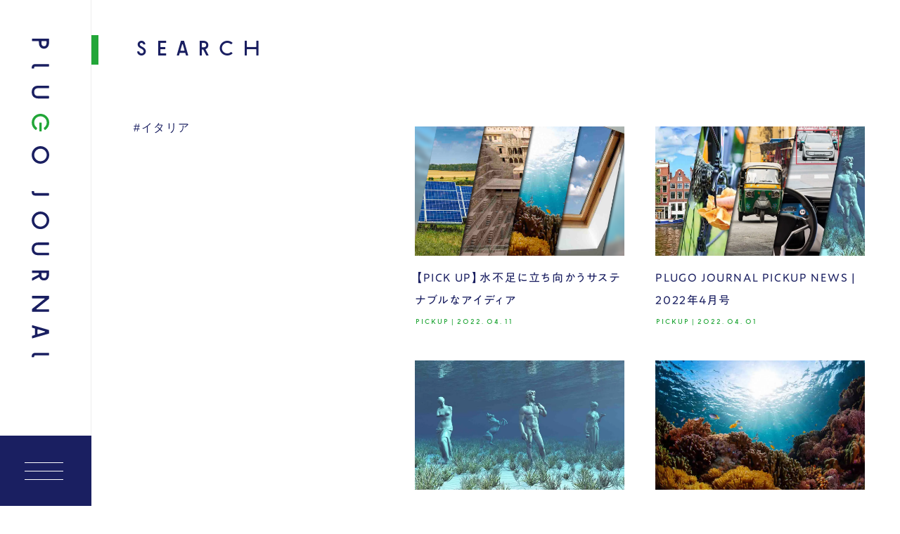

--- FILE ---
content_type: text/html; charset=UTF-8
request_url: https://myplugo.plugo.co.jp/plugo-journal/hashtag/%E3%82%A4%E3%82%BF%E3%83%AA%E3%82%A2/
body_size: 21618
content:
<!DOCTYPE html>
<html>
<head>
<!-- <meta http-equiv='x-dns-prefetch-control' content='on'>
<link rel="preconnect dns-prefetch" href="https://www.googletagmanager.com">
<link rel="preconnect dns-prefetch" href="https://typesquare.com">
<link rel="preconnect dns-prefetch" href="https://wf.typesquare.com"> -->

<!-- Google Tag Manager -->
<script>(function(w,d,s,l,i){w[l]=w[l]||[];w[l].push({'gtm.start':
new Date().getTime(),event:'gtm.js'});var f=d.getElementsByTagName(s)[0],
j=d.createElement(s),dl=l!='dataLayer'?'&l='+l:'';j.async=true;j.src=
'https://www.googletagmanager.com/gtm.js?id='+i+dl;f.parentNode.insertBefore(j,f);
})(window,document,'script','dataLayer','GTM-TGBR278');</script>
<!-- End Google Tag Manager -->

  <meta charset="UTF-8">
  <meta name="viewport" content="width=device-width">
  <meta name="robots" content="index,follow">
  
  <meta name="format-detection" content="telephone=no">
  <link rel="shortcut icon" href="/plugo-journal/assets/img/common/favicon.ico">
  <link rel="apple-touch-icon" href="/plugo-journal/assets/img/common/apple_touch_icon.png">
  <script async src="https://platform.twitter.com/widgets.js"></script>
  <script async src="https://www.instagram.com/embed.js"></script>
  <link rel="preload" href="https://fonts.googleapis.com/css2?family=Noto+Serif+JP:wght@300;600&display=swap" as="style" onload="this.removeAttribute('onload');this.removeAttribute('as');this.rel='stylesheet';">
  
		<!-- All in One SEO 4.1.4.5 -->
		<title>#イタリア | PLUGO JOURNAL</title>
		<meta name="robots" content="max-image-preview:large" />
		<link rel="canonical" href="https://myplugo.plugo.co.jp/plugo-journal/hashtag/%E3%82%A4%E3%82%BF%E3%83%AA%E3%82%A2/" />
		<script type="application/ld+json" class="aioseo-schema">
			{"@context":"https:\/\/schema.org","@graph":[{"@type":"WebSite","@id":"https:\/\/myplugo.plugo.co.jp\/plugo-journal\/#website","url":"https:\/\/myplugo.plugo.co.jp\/plugo-journal\/","name":"PLUGO JOURNAL","inLanguage":"ja","publisher":{"@id":"https:\/\/myplugo.plugo.co.jp\/plugo-journal\/#organization"}},{"@type":"Organization","@id":"https:\/\/myplugo.plugo.co.jp\/plugo-journal\/#organization","name":"PLUGO JOURNAL","url":"https:\/\/myplugo.plugo.co.jp\/plugo-journal\/"},{"@type":"BreadcrumbList","@id":"https:\/\/myplugo.plugo.co.jp\/plugo-journal\/hashtag\/%E3%82%A4%E3%82%BF%E3%83%AA%E3%82%A2\/#breadcrumblist","itemListElement":[{"@type":"ListItem","@id":"https:\/\/myplugo.plugo.co.jp\/plugo-journal\/#listItem","position":1,"item":{"@type":"WebPage","@id":"https:\/\/myplugo.plugo.co.jp\/plugo-journal\/","name":"\u30db\u30fc\u30e0","description":"\u300c\u5fc3\u304c\u52d5\u304f\u30b5\u30b9\u30c6\u30ca\u30d3\u30ea\u30c6\u30a3\u3092\u3002\u300dPLUGO JOURNAL\u306f\u3001E-\u30e2\u30d3\u30ea\u30c6\u30a3\u7528\u5145\u96fb\u5668\u30fb\u30b5\u30fc\u30d3\u30b9\u30d6\u30e9\u30f3\u30c9PLUGO\u304c\u904b\u55b6\u3059\u308b\u30ab\u30eb\u30c1\u30e3\u30fc\u30e1\u30c7\u30a3\u30a2\u3002\u65c5\u3084\u56fd\u5185\u5916\u306e\u30b5\u30b9\u30c6\u30ca\u30d6\u30eb\u306a\u4e8b\u4f8b\u3092\u4e2d\u5fc3\u306b\u3001\u30a8\u30e2\u30fc\u30b7\u30e7\u30ca\u30eb\u3092\u5207\u308a\u53e3\u3068\u3057\u305f\u60c5\u5831\u3092\u5c4a\u3051\u3066\u3044\u307e\u3059\u3002","url":"https:\/\/myplugo.plugo.co.jp\/plugo-journal\/"},"nextItem":"https:\/\/myplugo.plugo.co.jp\/plugo-journal\/hashtag\/%e3%82%a4%e3%82%bf%e3%83%aa%e3%82%a2\/#listItem"},{"@type":"ListItem","@id":"https:\/\/myplugo.plugo.co.jp\/plugo-journal\/hashtag\/%e3%82%a4%e3%82%bf%e3%83%aa%e3%82%a2\/#listItem","position":2,"item":{"@type":"WebPage","@id":"https:\/\/myplugo.plugo.co.jp\/plugo-journal\/hashtag\/%e3%82%a4%e3%82%bf%e3%83%aa%e3%82%a2\/","name":"#\u30a4\u30bf\u30ea\u30a2","url":"https:\/\/myplugo.plugo.co.jp\/plugo-journal\/hashtag\/%e3%82%a4%e3%82%bf%e3%83%aa%e3%82%a2\/"},"previousItem":"https:\/\/myplugo.plugo.co.jp\/plugo-journal\/#listItem"}]},{"@type":"CollectionPage","@id":"https:\/\/myplugo.plugo.co.jp\/plugo-journal\/hashtag\/%E3%82%A4%E3%82%BF%E3%83%AA%E3%82%A2\/#collectionpage","url":"https:\/\/myplugo.plugo.co.jp\/plugo-journal\/hashtag\/%E3%82%A4%E3%82%BF%E3%83%AA%E3%82%A2\/","name":"#\u30a4\u30bf\u30ea\u30a2 | PLUGO JOURNAL","inLanguage":"ja","isPartOf":{"@id":"https:\/\/myplugo.plugo.co.jp\/plugo-journal\/#website"},"breadcrumb":{"@id":"https:\/\/myplugo.plugo.co.jp\/plugo-journal\/hashtag\/%E3%82%A4%E3%82%BF%E3%83%AA%E3%82%A2\/#breadcrumblist"}}]}
		</script>
		<!-- All in One SEO -->

<link rel='dns-prefetch' href='//typesquare.com' />
<link rel='dns-prefetch' href='//ajax.googleapis.com' />
<link rel='dns-prefetch' href='//cdnjs.cloudflare.com' />
<link rel="alternate" type="application/rss+xml" title="PLUGO JOURNAL &raquo; #イタリア ハッシュタグ のフィード" href="https://myplugo.plugo.co.jp/plugo-journal/hashtag/%e3%82%a4%e3%82%bf%e3%83%aa%e3%82%a2/feed/" />
<style id='wp-img-auto-sizes-contain-inline-css' type='text/css'>
img:is([sizes=auto i],[sizes^="auto," i]){contain-intrinsic-size:3000px 1500px}
/*# sourceURL=wp-img-auto-sizes-contain-inline-css */
</style>
<style id='wp-emoji-styles-inline-css' type='text/css'>

	img.wp-smiley, img.emoji {
		display: inline !important;
		border: none !important;
		box-shadow: none !important;
		height: 1em !important;
		width: 1em !important;
		margin: 0 0.07em !important;
		vertical-align: -0.1em !important;
		background: none !important;
		padding: 0 !important;
	}
/*# sourceURL=wp-emoji-styles-inline-css */
</style>
<style id='classic-theme-styles-inline-css' type='text/css'>
/*! This file is auto-generated */
.wp-block-button__link{color:#fff;background-color:#32373c;border-radius:9999px;box-shadow:none;text-decoration:none;padding:calc(.667em + 2px) calc(1.333em + 2px);font-size:1.125em}.wp-block-file__button{background:#32373c;color:#fff;text-decoration:none}
/*# sourceURL=/wp-includes/css/classic-themes.min.css */
</style>
<link rel='stylesheet' id='toc-screen-css' href='https://myplugo.plugo.co.jp/plugo-journal/cms/wp-content/plugins/table-of-contents-plus/screen.min.css?ver=2408' type='text/css' media='all' />
<style id='toc-screen-inline-css' type='text/css'>
div#toc_container {background: #f9f9f9;border: 1px solid #aaaaaa;}
/*# sourceURL=toc-screen-inline-css */
</style>
<link rel='stylesheet' id='wordpress-popular-posts-css-css' href='https://myplugo.plugo.co.jp/plugo-journal/cms/wp-content/plugins/wordpress-popular-posts/assets/css/wpp.css?ver=5.4.2' type='text/css' media='all' />
<link rel='stylesheet' id='theme-common-css' href='https://myplugo.plugo.co.jp/plugo-journal/assets/css/common.css' type='text/css' media='all' />
<link rel='stylesheet' id='theme-swiper-css' href='https://myplugo.plugo.co.jp/plugo-journal/assets/css/swiper.min.css' type='text/css' media='all' />
<script id="wpp-json" type="application/json">
{"sampling_active":0,"sampling_rate":100,"ajax_url":"https:\/\/myplugo.plugo.co.jp\/plugo-journal\/wp-json\/wordpress-popular-posts\/v1\/popular-posts","api_url":"https:\/\/myplugo.plugo.co.jp\/plugo-journal\/wp-json\/wordpress-popular-posts","ID":0,"token":"6193c9a38d","lang":0,"debug":0}
//# sourceURL=wpp-json
</script>
<script src="https://myplugo.plugo.co.jp/plugo-journal/cms/wp-content/plugins/wordpress-popular-posts/assets/js/wpp.min.js?ver=5.4.2" id="wpp-js-js"></script>
<script src="//typesquare.com/3/tsst/script/ja/typesquare.js?4a70f2f8786d4c37be10bc6da21f6148" id="theme-typesquare-js" defer data-wp-strategy="defer"></script>
<script src="https://ajax.googleapis.com/ajax/libs/jquery/3.4.1/jquery.min.js" id="theme-jquery-js"></script>
<script src="https://cdnjs.cloudflare.com/ajax/libs/gsap/3.7.0/gsap.min.js" id="theme-gsap-js"></script>
<script src="https://cdnjs.cloudflare.com/ajax/libs/gsap/3.7.0/ScrollTrigger.min.js" id="theme-ScrollTrigger-js"></script>
<script src="https://myplugo.plugo.co.jp/plugo-journal/assets/js/pace.min.js" id="theme-pace-js"></script>
<script src="https://myplugo.plugo.co.jp/plugo-journal/assets/js/common.js" id="theme-common-js"></script>
<link rel="https://api.w.org/" href="https://myplugo.plugo.co.jp/plugo-journal/wp-json/" /><link rel="EditURI" type="application/rsd+xml" title="RSD" href="https://myplugo.plugo.co.jp/plugo-journal/cms/xmlrpc.php?rsd" />
<meta name="generator" content="WordPress 6.9" />
        <style>
            @-webkit-keyframes bgslide {
                from {
                    background-position-x: 0;
                }
                to {
                    background-position-x: -200%;
                }
            }

            @keyframes bgslide {
                    from {
                        background-position-x: 0;
                    }
                    to {
                        background-position-x: -200%;
                    }
            }

            .wpp-widget-placeholder {
                margin: 0 auto;
                width: 60px;
                height: 3px;
                background: #dd3737;
                background: -webkit-gradient(linear, left top, right top, from(#dd3737), color-stop(10%, #571313), to(#dd3737));
                background: linear-gradient(90deg, #dd3737 0%, #571313 10%, #dd3737 100%);
                background-size: 200% auto;
                border-radius: 3px;
                -webkit-animation: bgslide 1s infinite linear;
                animation: bgslide 1s infinite linear;
            }
        </style>
        </head>
<body><div class="pagecontainer">
<!-- Google Tag Manager (noscript) -->
<noscript><iframe src="https://www.googletagmanager.com/ns.html?id=GTM-TGBR278"
height="0" width="0" style="display:none;visibility:hidden"></iframe></noscript>
<!-- End Google Tag Manager (noscript) -->
  <!-- header -->
  <header>
  <a href="https://myplugo.plugo.co.jp/plugo-journal/" class="header-title"><img src="https://myplugo.plugo.co.jp/plugo-journal/assets/img/common/logo.svg" alt="PLUGO JOURNAL"></a>
  <div id="openmenu">
    <span></span>
    <span></span>
    <span></span>
  </div>
</header>
<nav id="gnav" class="gnav">
  <ul class="gnav-list">
    <li class="gnav-list-item"><a href="https://myplugo.plugo.co.jp/plugo-journal/">HOME</a></li>
    <!-- <li class="gnav-list-item"><a href="https://myplugo.plugo.co.jp/plugo-journal/trip/?y=2021">TRIP</a></li> -->
    <li class="gnav-list-item"><a href="https://myplugo.plugo.co.jp/plugo-journal/news/">NEWS</a></li>
    <li class="gnav-list-item"><a href="https://myplugo.plugo.co.jp/plugo-journal/words/">WORDS</a></li>
    <!-- <li class="gnav-list-item"><a href="https://myplugo.plugo.co.jp/plugo-journal/perspectives/">PERSPECTIVES</a></li> -->
    <!-- <li class="gnav-list-item"><a href="https://myplugo.plugo.co.jp/plugo-journal/about/">ABOUT</a></li> -->
    <!-- <li class="gnav-list-item"><a href="https://myplugo.plugo.co.jp/plugo-journal/contact/">CONTACT</a></li> -->
  </ul>
</nav>  <!-- /header -->
    <article>
    <section class="article-wrapper">
    <div class="article-separate">
      <div class="article-head">
  <h1 class="title-page">SEARCH</h1>
  <div class="article-menu">
    <ul class="article-menu-list">
      <li class="is-active"><a href="https://myplugo.plugo.co.jp/plugo-journal/hashtag/%e3%82%a4%e3%82%bf%e3%83%aa%e3%82%a2/">#イタリア</a></li>
    </ul>
  </div>
</div>
      <div class="article-detail">
                <ul class="news-list">
          <li class="news-item">
  <a href="https://myplugo.plugo.co.jp/plugo-journal/news/3324/">
    <div class="news-item-image">
      <img src="https://myplugo.plugo.co.jp/plugo-journal/cms/wp-content/uploads/2022/04/PICKUP_eyechatch-1140x704.png" alt="【PICK UP】水不足に立ち向かうサステナブルなアイディア" width="520" height="320">
    </div>
    <div class="news-item-detail">
      <h3 class="news-item-title">【PICK UP】水不足に立ち向かうサステナブルなアイディア</h3>
                  <p class="newsdate"><span>PICKUP</span> | <span>2022.04.11</span></p>
            </div>
  </a>
</li><li class="news-item">
  <a href="https://myplugo.plugo.co.jp/plugo-journal/news/3220/">
    <div class="news-item-image">
      <img src="https://myplugo.plugo.co.jp/plugo-journal/cms/wp-content/uploads/2022/04/PICKUP_eyechatch-3-1140x704.jpg" alt="PLUGO JOURNAL PICKUP NEWS | 2022年4月号" width="520" height="320">
    </div>
    <div class="news-item-detail">
      <h3 class="news-item-title">PLUGO JOURNAL PICKUP NEWS | 2022年4月号</h3>
                  <p class="newsdate"><span>PICKUP</span> | <span>2022.04.01</span></p>
            </div>
  </a>
</li><li class="news-item">
  <a href="https://myplugo.plugo.co.jp/plugo-journal/news/3111/">
    <div class="news-item-image">
      <img src="https://myplugo.plugo.co.jp/plugo-journal/cms/wp-content/uploads/2022/03/iStock-538322752-1140x704.jpg" alt="違法な漁業に立ち向かい、海を再生する海底彫刻美術館" width="520" height="320">
    </div>
    <div class="news-item-detail">
      <h3 class="news-item-title">違法な漁業に立ち向かい、海を再生する海底彫刻美術館</h3>
                  <p class="newsdate"><span>ART</span> | <span>2022.03.25</span></p>
            </div>
  </a>
</li><li class="news-item">
  <a href="https://myplugo.plugo.co.jp/plugo-journal/news/3035/">
    <div class="news-item-image">
      <img src="https://myplugo.plugo.co.jp/plugo-journal/cms/wp-content/uploads/2022/03/iStock-521113609-1140x704.jpg" alt="世界初、海底に広がるサステナブルな農園で食糧危機に立ち向かう" width="520" height="320">
    </div>
    <div class="news-item-detail">
      <h3 class="news-item-title">世界初、海底に広がるサステナブルな農園で食糧危機に立ち向かう</h3>
                  <p class="newsdate"><span>FOOD</span> | <span>2022.03.22</span></p>
            </div>
  </a>
</li>        </ul>
              </div>
    </div>
  </section>
    <!-- footer -->
    <footer>
  <div class="footer-inner">
    <div class="footernav">
      <ul class="footernav-list">
        <!-- <li><a href="https://myplugo.plugo.co.jp/plugo-journal/trip/">TRIP</a></li> -->
        <li><a href="https://myplugo.plugo.co.jp/plugo-journal/news/">NEWS</a></li>
      </ul>
      <ul class="footernav-list">
        <li><a href="https://myplugo.plugo.co.jp/plugo-journal/words/">WORDS</a></li>
        <!-- <li><a href="https://myplugo.plugo.co.jp/plugo-journal/perspectives/">PERSPECTIVES</a></li> -->
      </ul>
      <ul class="footernav-list">
        <!-- <li><a href="https://myplugo.plugo.co.jp/plugo-journal/about/">ABOUT</a></li> -->
        <!-- <li><a href="https://myplugo.plugo.co.jp/plugo-journal/contact/">CONTACT</a></li> -->
      </ul>
      <!-- <ul class="footer-sns">
        <li class="footer-sns-twitter"><a href="https://twitter.com/PLUGO_JOURNAL" target="_blank"><img src="https://myplugo.plugo.co.jp/plugo-journal/assets/img/common/twitter_white.svg" alt="Twitter"></a></li>
        <li class="footer-sns-instagram"><a href="https://www.instagram.com/plugo_journal/" target="_blank"><img src="https://myplugo.plugo.co.jp/plugo-journal/assets/img/common/instagram_white.svg" alt="Instagram"></a></li>
      </ul>
      <p class="footer-document">媒体資料は<a href="/assets/pdf/document.pdf" target="_blank">こちら</a></p> -->
    </div>
    <!-- メルマガ -->
    <!-- <div class="footer-mailmagazine">
      <p class="footer-mailmagazine-lead">PLUGO JOURNALでは、新着記事や、EV・旅に関する最新情報をお届けするメールマガジンを配信しています。</p>
      <script type="text/javascript"> var _paq = _paq || []; (function(){ if(window.apScriptInserted) return; _paq.push(['clientToken', 'P%2bsIjEMd6oQ%3d']); var d=document, g=d.createElement('script'), s=d.getElementsByTagName('script')[0]; g.type='text/javascript'; g.async=true; g.defer=true; g.src='https://prod.benchmarkemail.com/tracker.bundle.js'; s.parentNode.insertBefore(g,s); window.apScriptInserted=true;})(); </script>
      <script type="text/javascript" id="lbscript1612860" src="https://lb.benchmarkemail.com//jp/code/lbformnew.js?mFcQnoBFKMQlO5YA0z%252Fi8Bbnm%252BWYYJMGoMOTzjkcHi2jTOvQPqJG0w%253D%253D"></script><noscript>Please enable JavaScript <br /></noscript>
      <style>
        .formbox-editor-1612860{width:100% !important;background:none !important;padding:0 !important;}
        .formbox-title-1612860{display: none !important;}
        button.formbox-button-1612860{padding:0 !important;margin: 20px 0 0 !important;background:none !important;border-bottom:1px solid #fff !important;border-radius:0px !important;}
        .formbox-editor-1612860 fieldset > input{padding:5px !important;}
        .email-marketing-by-b{text-align: right !important;}
      </style>
    </div> -->
    <!-- /メルマガ -->
    <div class="footer-company">
      <div class="footer-produce">
        <p>PRODUCED BY</p>
        <h1 class="footer-logo">PLU<span class="text-green">G</span>O</h1>
        <a href="https://plugo.co.jp/" target="_blank" class="footer-produce-link">PLUGO.CO.JP</a>
      </div>
      <ul class="footer-link">
        <!-- <li><a href="" target="_blank">PLUGO CORPORATE</a></li> -->
        <li><a href="https://myplugo.plugo.co.jp/?utm_source=journal&utm_medium=website&utm_id=cm" target="_blank">My プラゴ</a></li>
      </ul>
    </div>
  </div>
  <small class="copyright">COPYRIGHT PLUGO ALL RIGHTS RESERVED.</small>
</footer>
    <!-- /footer -->
  </article>
  <script type="speculationrules">
{"prefetch":[{"source":"document","where":{"and":[{"href_matches":"/plugo-journal/*"},{"not":{"href_matches":["/plugo-journal/cms/wp-*.php","/plugo-journal/cms/wp-admin/*","/plugo-journal/cms/wp-content/uploads/*","/plugo-journal/cms/wp-content/*","/plugo-journal/cms/wp-content/plugins/*","/plugo-journal/cms/wp-content/themes/plugo-journal/*","/plugo-journal/*\\?(.+)"]}},{"not":{"selector_matches":"a[rel~=\"nofollow\"]"}},{"not":{"selector_matches":".no-prefetch, .no-prefetch a"}}]},"eagerness":"conservative"}]}
</script>
<script src="https://myplugo.plugo.co.jp/plugo-journal/assets/js/news.js" id="theme-news-js"></script>
<script id="wp-emoji-settings" type="application/json">
{"baseUrl":"https://s.w.org/images/core/emoji/17.0.2/72x72/","ext":".png","svgUrl":"https://s.w.org/images/core/emoji/17.0.2/svg/","svgExt":".svg","source":{"concatemoji":"https://myplugo.plugo.co.jp/plugo-journal/cms/wp-includes/js/wp-emoji-release.min.js?ver=6.9"}}
</script>
<script type="module">
/*! This file is auto-generated */
const a=JSON.parse(document.getElementById("wp-emoji-settings").textContent),o=(window._wpemojiSettings=a,"wpEmojiSettingsSupports"),s=["flag","emoji"];function i(e){try{var t={supportTests:e,timestamp:(new Date).valueOf()};sessionStorage.setItem(o,JSON.stringify(t))}catch(e){}}function c(e,t,n){e.clearRect(0,0,e.canvas.width,e.canvas.height),e.fillText(t,0,0);t=new Uint32Array(e.getImageData(0,0,e.canvas.width,e.canvas.height).data);e.clearRect(0,0,e.canvas.width,e.canvas.height),e.fillText(n,0,0);const a=new Uint32Array(e.getImageData(0,0,e.canvas.width,e.canvas.height).data);return t.every((e,t)=>e===a[t])}function p(e,t){e.clearRect(0,0,e.canvas.width,e.canvas.height),e.fillText(t,0,0);var n=e.getImageData(16,16,1,1);for(let e=0;e<n.data.length;e++)if(0!==n.data[e])return!1;return!0}function u(e,t,n,a){switch(t){case"flag":return n(e,"\ud83c\udff3\ufe0f\u200d\u26a7\ufe0f","\ud83c\udff3\ufe0f\u200b\u26a7\ufe0f")?!1:!n(e,"\ud83c\udde8\ud83c\uddf6","\ud83c\udde8\u200b\ud83c\uddf6")&&!n(e,"\ud83c\udff4\udb40\udc67\udb40\udc62\udb40\udc65\udb40\udc6e\udb40\udc67\udb40\udc7f","\ud83c\udff4\u200b\udb40\udc67\u200b\udb40\udc62\u200b\udb40\udc65\u200b\udb40\udc6e\u200b\udb40\udc67\u200b\udb40\udc7f");case"emoji":return!a(e,"\ud83e\u1fac8")}return!1}function f(e,t,n,a){let r;const o=(r="undefined"!=typeof WorkerGlobalScope&&self instanceof WorkerGlobalScope?new OffscreenCanvas(300,150):document.createElement("canvas")).getContext("2d",{willReadFrequently:!0}),s=(o.textBaseline="top",o.font="600 32px Arial",{});return e.forEach(e=>{s[e]=t(o,e,n,a)}),s}function r(e){var t=document.createElement("script");t.src=e,t.defer=!0,document.head.appendChild(t)}a.supports={everything:!0,everythingExceptFlag:!0},new Promise(t=>{let n=function(){try{var e=JSON.parse(sessionStorage.getItem(o));if("object"==typeof e&&"number"==typeof e.timestamp&&(new Date).valueOf()<e.timestamp+604800&&"object"==typeof e.supportTests)return e.supportTests}catch(e){}return null}();if(!n){if("undefined"!=typeof Worker&&"undefined"!=typeof OffscreenCanvas&&"undefined"!=typeof URL&&URL.createObjectURL&&"undefined"!=typeof Blob)try{var e="postMessage("+f.toString()+"("+[JSON.stringify(s),u.toString(),c.toString(),p.toString()].join(",")+"));",a=new Blob([e],{type:"text/javascript"});const r=new Worker(URL.createObjectURL(a),{name:"wpTestEmojiSupports"});return void(r.onmessage=e=>{i(n=e.data),r.terminate(),t(n)})}catch(e){}i(n=f(s,u,c,p))}t(n)}).then(e=>{for(const n in e)a.supports[n]=e[n],a.supports.everything=a.supports.everything&&a.supports[n],"flag"!==n&&(a.supports.everythingExceptFlag=a.supports.everythingExceptFlag&&a.supports[n]);var t;a.supports.everythingExceptFlag=a.supports.everythingExceptFlag&&!a.supports.flag,a.supports.everything||((t=a.source||{}).concatemoji?r(t.concatemoji):t.wpemoji&&t.twemoji&&(r(t.twemoji),r(t.wpemoji)))});
//# sourceURL=https://myplugo.plugo.co.jp/plugo-journal/cms/wp-includes/js/wp-emoji-loader.min.js
</script>
    </div>
  <div class="pagemove"></div>
  </body>
</html>

--- FILE ---
content_type: text/css
request_url: https://myplugo.plugo.co.jp/plugo-journal/assets/css/common.css
body_size: 77628
content:
@charset "UTF-8";

/* @import url('https://fonts.googleapis.com/css2?family=Noto+Serif+JP:wght@300;600&display=swap'); */

@font-face{
	font-family:'PLUGO R';
	src:url(../fonts/plugo-regular-webfont.woff2) format("woff2"),url(../fonts/plugo-regular-webfont.woff) format("woff");
	font-weight:400;
	font-style:normal
}

html,body{height:100%;}

html{}

body{
	-webkit-text-size-adjust: 100%;
	padding:0;
	margin: 0;
	font-family:"A1ゴシック R","A1 Gothic R",-apple-system,"Hiragino Sans","Yu Gothic Medium", "游ゴシック Medium", YuGothic, "游ゴシック体", "ヒラギノ角ゴ Pro", "Hiragino Kaku Gothic Pro","メイリオ","Meiryo","ＭＳ Ｐゴシック",sans-serif;
	font-feature-settings: "palt" 1;
	-webkit-font-feature-settings: "palt" 1;
	color: #1A1F61;
}


body.bg-white{
	background: #fff;
	transition: all 1000ms linear;
}

body.bg-blue{
	background: #1A1F61;
	transition: all 1000ms linear;
	color: #fff;
}
body.bg-gray{
	background: #ededed;
	transition: all 1000ms linear;
}

div.bg-gray{background: #f7f7f7;}

.pagecontainer{
	/* opacity: 0; */
	opacity: 1;
}

/* .pagecontainer.is-fade{
	opacity: 1;
	transition: all 1.25s 1s ease;
} */

.pagemove{
    position: fixed;
    top: 0;
    left: 0;
    width: 0;
    height: 100%;
    -webkit-transition: all .45s cubic-bezier(.87,0,.13,1);
    transition: all .45s cubic-bezier(.87,0,.13,1);
    z-index: 9999;
    background-color: #1A1F61;
}

.pagemove.on{
	width: 100%;
}

.pagemove.on.after{
	width: 100%;
	transform: translate(100%,0);
}

/* default */

div,dl,dt,dd,ul,ol,
li,h1,h2,h3,h4,h5,
h6,pre,code,form,fieldset,legend,
input,textarea,p,blockquote,
th,td{margin:0;padding:0;}
table{border-collapse:collapse;border-spacing:0;word-break: break-all;font-size:inherit;width:100%;}
fieldset,img{border:0;}
address,caption,cite,code,dfn,em,strong,th,var{font-style:normal;font-weight:normal;}
li{list-style:none;}
caption,th{text-align:left;}
h1,h2,h3,h4,h5,h6{font-size:100%;font-weight:normal;}
q::before,q::after{content:'';}
abbr{border:0;font-variant:normal;}
sup{vertical-align:text-top;}
sub{vertical-align:text-bottom;}
input,textarea,select{font-family:inherit;font-size:inherit;font-weight:inherit;}
input,textarea,select{*font-size:100%;}

input:-webkit-autofill{
  -webkit-transition: background-color 9999s;
  transition: all 9999s;
}
legend{color: #1A1F61;}
select,input,button,textarea{font:99%;}
pre,code,kbd,samp{font-family:monospace;*font-size:108%;line-height:100%;}
.aligncenter{text-align:center;}
figure{padding:0;margin:0;}
img{
	vertical-align: bottom;
	line-height: 1;
	max-width:100%;
	height:auto;
}
a{text-decoration: none;color: inherit;transition:all .4s ease-in-out;}
a:hover{}
*{box-sizing:border-box;}


/* common item ---------------------------------------*/

.clearfix::after,
.inner::after {
	visibility: hidden;
	display: block;
	font-size: 0;
	content: " ";
	clear: both;
	height: 0;
}

@media all and (-ms-high-contrast:none){
	*::-ms-backdrop, .foo { color: red } /* IE11 */
}

@media all and (-ms-high-contrast:none){
	.foo { color: green } /* IE10〜Edge */
}

.font-mincho{
	font-family: 'Noto Serif JP',"Times New Roman", "YuMincho", "Hiragino Mincho ProN", "Yu Mincho", "MS PMincho", serif;
}


/* loading ---------------------------------------*/

.pace {
	-webkit-pointer-events: none;
	pointer-events: none;

	-webkit-user-select: none;
	-moz-user-select: none;
	user-select: none;
}

.pace-inactive {
	display: none;
}

.pace .pace-progress {
	background: #22A638 !important;
	position: fixed;
	z-index: 2000;
	top: 0;
	right: 100%;
	width: 100%;
	height: 8px;
	transition: all .25s ease;
}

#splash {
	position: fixed;
	z-index: 999;
	width: 100%;
	height: 100%;
	background:#1A1F61;
	color: #fff;
	text-align:center;
	transition: all 500ms cubic-bezier(0.250, 0.460, 0.450, 0.940)
}

#splash.is-hide {
	transform: translate(0,-120%);
}

#splash-text {
	position: absolute;
	top: 50%;
	left: 50%;
	z-index: 999;
	width: 100%;
	transform: translate(-50%, -50%);
	font-size:5vw;
	font-family:"PLUGO R",-apple-system,"Hiragino Sans",sans-serif;
}

#splash-text.splash-text-small{
	display: inline-block;
	text-align: center;
	font-size:24px;
	color: #fff;
	line-height: 2;
	letter-spacing:0.2em;
	font-family: "A1ゴシック L","A1 Gothic L",-apple-system,"Hiragino Sans","Yu Gothic Medium", "游ゴシック Medium", YuGothic, "游ゴシック体", "ヒラギノ角ゴ Pro", "Hiragino Kaku Gothic Pro","メイリオ","Meiryo","ＭＳ Ｐゴシック",sans-serif;
}

.splash-text-random{display: none;}
.splash-text-random.is-active{display: inline-block;text-align:left;}

/* layout ---------------------------------------*/

article{
	width: 100%;
	overflow: hidden;
	padding-left: 130px;
	position:relative;
	background: #fff;
}


.wrapper{
	padding: 0 30px;
}

.inner{
	max-width:1080px;
	margin:0 auto;
}

.section{
	margin-bottom: 50px;
}

.ov-h{overflow: hidden;}

.overlay{
	display: none;
}


/* header ---------------------------------------*/

header{
	position: fixed;
	left: 0;
	top: 0;
	width: 130px;
	height: 100vh;
	z-index: 500;
	border-right: 1px solid #EDEDED;
	background: #fff;
}

#openmenu{
	display:block;
	width:130px;
	height:100px;
	text-indent: -99em;
	overflow: hidden;
	position:fixed;
	left:0;
	bottom:0;
	z-index: 1000;
	cursor: pointer;
	background: #1A1F61;
}

#openmenu span{
	content:'';
	display: block;
	width:55px;
	height:1px;
	background: #fff;
	position: absolute;
	left:35px;
	transform-origin: center center;
	transition: all .75s ease;
}

#openmenu span:nth-child(1){top:38px;}
#openmenu span:nth-child(2){top:50px;}
#openmenu span:nth-child(3){top:62px;}

#openmenu.is-open span{background: #fff;}

#openmenu.is-open span:nth-child(1){
	transform:rotate(135deg);
	top:50px;
	left:35px;
}

#openmenu.is-open span:nth-child(2){
	opacity:0;
	left:-25px;
}

#openmenu.is-open span:nth-child(3){
	transform:rotate(-135deg);
	top:50px;
	left:35px;
}

.bodyfixed{
	position: fixed;
	width: 100%;
	height: 100%;
}


/* gnav ---------------------------------------*/

.gnav{
	border:none;
	background: #1A1F61;
	overflow:auto;
	z-index:490;
	position: fixed;
	left:130px;
	top:0px;
	width:calc(100% - 130px);
	transform:translate(-100%,0);
	transition: all .25s ease;
	height: 100vh;
}

.gnav.is-active{transform:translate(0,0);}

.gnav-list{
	position:absolute;
	left: 0;
	max-height: 100vh;
	top:50%;
	transform:translate(0,-50%);
	width: 100%;
	padding-left: 100px;
}

.gnav-list > li{
	transition: all .75s ease;
	transform: translate(0,10px);
	opacity: 0;}

.gnav-list > li a{
	display: block;
	color: #fff;
	font-family:"PLUGO R",-apple-system,"Hiragino Sans",sans-serif;
	font-size:30px;
	padding: 20px 10px;
	transition: all .75s ease;
}

.gnav-list > li a:hover{
	color:#22A638;
}

.is-active .gnav-list > li:nth-child(1){transition-delay: 0.2s;}
.is-active .gnav-list > li:nth-child(2){transition-delay: 0.3s;}
.is-active .gnav-list > li:nth-child(3){transition-delay: 0.4s;}
.is-active .gnav-list > li:nth-child(4){transition-delay: 0.5s;}
.is-active .gnav-list > li:nth-child(5){transition-delay: 0.6s;}
.is-active .gnav-list > li:nth-child(6){transition-delay: 0.7s;}
.is-active .gnav-list > li:nth-child(7){transition-delay: 0.8s;}
.is-active .gnav-list > li:nth-child(8){transition-delay: 0.9s;}

.is-active .gnav-list > li{
	transform: translate(0,0);
	opacity: 1;
}


/* footer ---------------------------------------*/

footer{
	padding:60px 50px 30px;
	background: #1A1F61;
	color: #fff;
	z-index: 5;
	position:relative;
	font-family:"PLUGO R",-apple-system,"Hiragino Sans",sans-serif;
}

.footer-inner{
	display:flex;
	justify-content:space-between;
	flex-wrap:wrap;
	margin-bottom: 30px;
}

.footernav{
	width: 500px;
	font-size:13px;
	display:flex;
	justify-content:space-between;
	position:relative;
}

.footernav-list{
	width: 100px;
	border:1px solid transparent;
}

.footernav-list:nth-child(1){width:98px;}
.footernav-list:nth-child(2){width:164px;}
.footernav-list:nth-child(3){width:138px;}

.footernav-list > li{margin-bottom: 25px;}
.footernav-list > li a{display: inline-block;}
.footernav-list li a:hover{color: #22A638;}

.footer-mailmagazine{
	width: 360px;
	padding:0 60px;
	border-left: 1px solid #4C4E7F;
}

.footer-mailmagazine-lead{
	margin-bottom: 20px;
	font-size:13px;
	line-height: 2;
	margin-bottom: 20px;
}

.footer-company{
	width: calc(100% - 860px);
	padding-left: 40px;
	border-left: 1px solid #4C4E7F;
}

.footer-produce{margin-bottom: 50px;}

.footer-produce p{
	font-size:11px;
	margin-bottom: 20px;
}

.footer-logo{font-size:50px;}

.footer-produce-link{
	font-size:12px;
	display: inline-block;
	margin-top: 15px;
	text-decoration:underline;
}
.footer-produce-link:hover{text-decoration:none;}

.footer-link{font-size:12px;}

.footer-link li{margin-top: 10px;}

.footer-link li a{text-decoration:underline;}
.footer-link li a:hover{text-decoration:none;}

.footer-sns{
	position:absolute;
	left: 0;
	bottom: 25px;
	font-size:0px;
}

.footer-sns li{
	display: inline-block;
	margin-right: 18px;
}

.footer-sns li a{transition: all .25s ease;}
.footer-sns li a:hover{opacity: 0.7;}

.footer-sns-twitter img{width: 24px;}
.footer-sns-instagram img{width: 19px;}

.footer-document{
	font-size:10px;
	display: block;
	margin-bottom: 22px;
	letter-spacing:0.1em;
	position:absolute;
	left: 0;
	bottom: -30px;
}

.footer-document a{text-decoration:underline;}
.footer-document a:hover{text-decoration:none;}

.copyright{
	display: block;
	font-size: 10px;
	font-family:"PLUGO R",-apple-system,"Hiragino Sans",sans-serif;
	letter-spacing:0.1em;
}


button.formbox-button-1612860:hover{
	transition: all .25s ease;
	opacity: 0.7 !important;
}


/* article ---------------------------------------*/

.article-wrapper{position:relative;}

.article-separate{
	padding: 180px 50px 100px 40%;
	position:relative;
}
.article-head{
	position:absolute;
	left: 0px;
	top: 0;
	padding: 50px 0 0;
	width: calc(40% - 30px);
}

.article-menu,
.newsdetail-head{
	padding: 30px 0 0 60px;
}

.article-menu-list{font-family:"PLUGO R",-apple-system,"Hiragino Sans",sans-serif;}

.article-menu-list li{
	margin-bottom: 20px;
	letter-spacing:0.1em;
	font-size:16px;
}

.article-menu-list li a{
	display: block;
	transition: all .25s ease;
	opacity: 0.5;
}

.article-menu-list li.is-active a,
.article-menu-list li a:hover{
	opacity: 1;
}

.article-detail{
	position:relative;
	z-index: 2;
}

.news-list{
	display:flex;
	justify-content:space-between;
	flex-wrap:wrap;
}

.news-item{
	width: 46.5%;
	margin-bottom: 50px;
}

.news-item a{
	display: block;
}

.news-item-image{
	overflow: hidden;
	margin-bottom: 15px;
	position:relative;
}

.news-item-image::after{
	/* display:block;
	content:'';
	background:#1A1F61;
	background-size:100%;
	width:100%;
	height:100%;
	position:absolute;
	left: 0;
	top:0%;
	transform:translate(0,0);
	transition: all 1s cubic-bezier(0, 0.315, 0.155, 0.995); */
}

.news-item-image.is-animated::after{
	transform:translate(110%,0);
}

.news-item-image img{
	transform-origin: center center;
	transition: all .75s ease;
}

a:hover .news-item-image img{
	transform: scale(1.1,1.1);
}

.news-item-title{
	font-size:16px;
	line-height: 2;
	letter-spacing:0.1em;
	margin-bottom: 10px;
}

.newsdate{
	color:#22A638;
	font-size:10px;
	font-family:"PLUGO R",-apple-system,"Hiragino Sans",sans-serif;
	line-height: 1;
}

.newsdetail-title{
	font-size:24px;
	line-height: 2;
	letter-spacing:0.1em;
	margin-bottom: 10px;
	font-family:"A1ゴシック R","A1 Gothic R";
}

.newstag{
	font-size:0px;
	margin: 15px 0 0px;
}

.newstag > li{
	font-size:10px;
	display: inline-block;
	margin-right: 5px;
	font-family:"A1ゴシック L","A1 Gothic L",-apple-system,"Hiragino Sans","Yu Gothic Medium", "游ゴシック Medium", YuGothic, "游ゴシック体", "ヒラギノ角ゴ Pro", "Hiragino Kaku Gothic Pro","メイリオ","Meiryo","ＭＳ Ｐゴシック",sans-serif;
}

.newstag > li a{
	display: block;
	text-decoration:underline;
}

.newstag > li a:hover{text-decoration:none;}

.newsshare{
	width: 180px;
	margin-top: 50px;
}

.newsshare-inner{
	display:flex;
	justify-content:space-between;
	align-items:center;
	flex-wrap:wrap;
	font-family:"PLUGO R",-apple-system,"Hiragino Sans",sans-serif;
}

.newsshare-title{
	font-size:16px;
	letter-spacing:0.1em;
	width: 80px;
}

.newsshare-link{
	width: 58px;
	display:flex;
	justify-content:space-between;
	align-items:center;
	flex-wrap:wrap;
}

.newsshare-link a{
	display: block;
	transition: all .25s ease;
}

.newsshare-link a:hover{opacity:0.7;}

.newsshare-link img{width:22px;}

.newsdetail-mainimage{margin-bottom: 40px;}
.newsdetail-mainimage img{width:100%;}

.newsdetail-body{
	font-size:16px;
	line-height: 2;
	letter-spacing:0.1em;
	text-align: justify;
	padding-bottom: 80px;
	border-bottom: 1px solid #EDEDED;
}

.newsdetail-body img{display: block;margin:40px 0;}
.newsdetail-body h1,
.newsdetail-body h2,
.newsdetail-body h3{
	font-size:20px;
	margin: 40px 0 20px;
	font-family:"A1ゴシック M","A1 Gothic M";
}

.newsdetail-body h2 {
	font-size: 32px;
	font-weight: 700;
	font-family:"A1ゴシック M","A1 Gothic M";
	position: relative;
	margin: 40px 0;
}

.newsdetail-body h2 span {
	position: relative;
}

.newsdetail-body h2 span:before {
	content: '';
	width: 70px;
	height: 6px;
	border-radius: 30px;
	background-color: #22A638;
	position: absolute;
	bottom: -30px;
}

.newsdetail-body h3 {
	font-size: 22px;
	font-weight: 700;
	font-family:"A1ゴシック M","A1 Gothic M";
	color: #22A638;
}

.newsdetail-body ul li {
	list-style-type: initial;
	font-size: 16px;
	font-family:"A1ゴシック L","A1 Gothic L",-apple-system,"Hiragino Sans","Yu Gothic Medium", "游ゴシック Medium", YuGothic, "游ゴシック体", "ヒラギノ角ゴ Pro", "Hiragino Kaku Gothic Pro","メイリオ","Meiryo","ＭＳ Ｐゴシック",sans-serif;
}
.newsdetail-body ul li::marker {
	color: #22A638;
}

.newsdetail-body ol li {
	list-style-type: decimal;
	font-size: 16px;
	padding-left: 16px;
	font-family:"A1ゴシック L","A1 Gothic L",-apple-system,"Hiragino Sans","Yu Gothic Medium", "游ゴシック Medium", YuGothic, "游ゴシック体", "ヒラギノ角ゴ Pro", "Hiragino Kaku Gothic Pro","メイリオ","Meiryo","ＭＳ Ｐゴシック",sans-serif;
}
.newsdetail-body ol li::marker {
	color: #22A638;
}

.newsdetail-body ul, .newsdetail-body ol {
	padding-left: 30px;
}

.newsdetail-body p{
	margin-bottom: 2em;
	font-family:"A1ゴシック L","A1 Gothic L",-apple-system,"Hiragino Sans","Yu Gothic Medium", "游ゴシック Medium", YuGothic, "游ゴシック体", "ヒラギノ角ゴ Pro", "Hiragino Kaku Gothic Pro","メイリオ","Meiryo","ＭＳ Ｐゴシック",sans-serif;
}

.newsdetail-body > a,
.newsdetail-body >p > a,
.newsdetail-body >p > small > a{text-decoration:underline;}
.newsdetail-body > a:hover,
.newsdetail-body >p > a:hover,
.newsdetail-body >p > small > a:hover{
	text-decoration:none;
	opacity: 0.7;
}

.newsdetail-body .box{
	background: #F7F7F7;
	padding: 35px 30px;
	position:relative;
	margin: 40px 0;
	font-family:"A1ゴシック L","A1 Gothic L",-apple-system,"Hiragino Sans","Yu Gothic Medium", "游ゴシック Medium", YuGothic, "游ゴシック体", "ヒラギノ角ゴ Pro", "Hiragino Kaku Gothic Pro","メイリオ","Meiryo","ＭＳ Ｐゴシック",sans-serif;
}

.newsdetail-body blockquote{
	background: #F7F7F7;
	padding: 35px 30px;
	position:relative;
	margin: 40px 0;
	font-family:"A1ゴシック L","A1 Gothic L",-apple-system,"Hiragino Sans","Yu Gothic Medium", "游ゴシック Medium", YuGothic, "游ゴシック体", "ヒラギノ角ゴ Pro", "Hiragino Kaku Gothic Pro","メイリオ","Meiryo","ＭＳ Ｐゴシック",sans-serif;
}

.bg-gray .newsdetail-body .box,
.bg-gray .newsdetail-body blockquote{
	background: #fff;
}

.newsdetail-body blockquote::before{
	display:block;
	content:'';
	background:url('../img/common/bq1.svg') no-repeat left top;
	background-size:100%;
	width:40px;
	height:40px;
	position:absolute;
	left:20px;
	top: 10px;
}

.newsdetail-body blockquote::after{
	display:block;
	content:'';
	background:url('../img/common/bq2.svg') no-repeat left top;
	background-size:100%;
	width:40px;
	height:40px;
	position:absolute;
	right:20px;
	bottom: 10px;
}

.newsdetail-body > small{
	display: block;
	font-size:13px;
	font-family:"A1ゴシック L","A1 Gothic L",-apple-system,"Hiragino Sans","Yu Gothic Medium", "游ゴシック Medium", YuGothic, "游ゴシック体", "ヒラギノ角ゴ Pro", "Hiragino Kaku Gothic Pro","メイリオ","Meiryo","ＭＳ Ｐゴシック",sans-serif;
}

.newsdetail-mailmagazine{
	background: #fff;
	border-left: 10px solid #22A638;
	padding: 30px;
}

.newsdetail-body .newsdetail-mailmagazine-lead{margin-bottom: 1em;}

.newsdetail-body > *:first-child{margin-top: 0;}

.newsdetail-body .border {
	padding: 20px;
	background-color: #f4f6f8;
}
.newsdetail-body > .border >a,
.newsdetail-body > .border >p > a,
.newsdetail-body > .border >p > small > a{text-decoration:underline;}

.newsdetail-author{padding: 30px 0;}
.newsdetail-author + .newsdetail-author{padding-top: 0;}

.newsdetail-author-title{
	font-size:18px;
	line-height: 2;
	margin-bottom: 5px;
}

.newsdetail-author-shoulder{
	font-family:"PLUGO R",-apple-system,"Hiragino Sans",sans-serif;
}

.newsdetail-author a{
	display: inline-block;
	transition: all .25s ease;
}

.newsdetail-author a:hover{opacity:0.7;}

.newsdetail-author-text{
	font-size:16px;
	line-height: 2;
	font-family:"A1ゴシック L","A1 Gothic L",-apple-system,"Hiragino Sans","Yu Gothic Medium", "游ゴシック Medium", YuGothic, "游ゴシック体", "ヒラギノ角ゴ Pro", "Hiragino Kaku Gothic Pro","メイリオ","Meiryo","ＭＳ Ｐゴシック",sans-serif;
}

.newsrecommend{
	padding: 70px 50px 100px 40%;
	position:relative;
}

.newsrecommend-bgtext{
	position:absolute;
	left: 0;
	top: 0;
	width: 900px;
}

.newsreccomend-title-wrapper{
	position:absolute;
	left: 0px;
	top: 0;
	padding: 70px 0 0;
	width: 40%;
}

.newsrecommend-list-wrapper{
	position:relative;
	z-index: 2;
}

.newsrecommend-list{
	display:flex;
	justify-content:space-between;
	flex-wrap:wrap;
}

.newsrecommend-item{
	width: 46.5%;
	margin-bottom: 50px;
}

.newsrecommend-item a{
	display: block;
}

.newsrecommend-item-image{
	overflow: hidden;
	margin-bottom: 15px;
}

.newsrecommend-item-image img{
	transform-origin: center center;
	transition: all .75s ease;
}

a:hover .newsrecommend-item-image img{
	transform: scale(1.1,1.1);
}

.newsrecommend-item-title{
	font-size:16px;
	line-height: 2;
	letter-spacing:0.1em;
	margin-bottom: 10px;
}

.myplugo-footercta-wrapper {
	background-color: #22A638;
	height: 500px;
	padding: 60px 80px;
}

.myplugo-footercta-inner {
    max-width: 1350px;
    padding: 50px 40px;
    display: flex;
	background-color: #fff;
	position: relative;
	margin: 0 auto;
	justify-content: space-between;
	border-radius: 10px;
}

.myplugo-footercta-item-thumbnail {
    width: 400px;
    position: absolute;
    top: -25px;
    left: -45px;
}

.myplugo-footercta-item-title {
	font-size: 52px;
	font-weight: 700;
	color: #22A638;
	font-family:"A1ゴシック M","A1 Gothic M",-apple-system,"Hiragino Sans",sans-serif;
	margin-bottom: 20px;
    margin-left: 360px;
}

.myplugo-footercta-item.content {
	width: 288px;
	border: 2px solid #22A638;
	border-radius: 10px;
}

.myplugo-footercta-item-logo-wrapper {
	background-color: #22A638;
	padding: 20px 0;
    border-radius: 6px 6px 0 0;
}

.myplugo-footercta-item-logo {
	display: block;
	margin: 0 auto;
}

.link-ios {
	height: 66px;
    margin: 30px auto 0 auto;
    display: block;
	transition: all .75s ease;
}

.link-android {
	height: 66px;
    margin: 15px auto 25px auto;
    display: block;
	transition: all .75s ease;
}

.link-myplugo {
    margin-left: 360px;
    font-family: "A1ゴシック M", "A1 Gothic M", -apple-system, "Hiragino Sans", sans-serif;
    font-size: 16px;
    border: 1px solid #22A638;
    color: #22A638;
    font-weight: 700;
    width: 226px;
    padding: 16px 30px;
    border-radius: 50px;
    margin-top: 20px;
	background: #fff;
	filter: drop-shadow(0px 4px 4px rgba(0,0,0,0.25));
	transition: all .75s ease;
}

.link-myplugo:hover, .link-ios:hover, .link-android:hover {
	opacity: 0.7;
}

@media screen and (min-width: 1570px) and (max-width: 1620px) {
	.myplugo-footercta-item-title {
		font-size: 50px;
	}
	.myplugo-footercta-item.content {
		width: 250px;
	}
	.link-ios {
		height: 58px;
	}
	.link-android {
		height: 58px;
	}
}

@media screen and (min-width: 1500px) and (max-width: 1569px) {
	.myplugo-footercta-item-title {
		font-size: 45px;
	}
	.myplugo-footercta-item.content {
		width: 250px;
	}
	.link-ios {
		height: 58px;
	}
	.link-android {
		height: 58px;
	}
}

@media screen and (min-width: 1400px) and (max-width: 1499px) {
	.myplugo-footercta-inner {
		width: 1100px;
	}
	.myplugo-footercta-item-title {
		font-size: 40px;
		margin-left: 300px;
	}
	.myplugo-footercta-item-thumbnail {
		width: 380px;
	}
	.myplugo-footercta-item-thumbnail {
		left: -70px;
	}
	.myplugo-footercta-item.content {
		width: 240px;
	}
	.link-ios {
		height: 58px;
	}
	.link-android {
		height: 58px;
	}
	.link-myplugo {
		margin-left: 300px;
	}
}

@media screen and (min-width: 1300px) and (max-width: 1399px) {
	.myplugo-footercta-item-thumbnail {
		top: -15px;
	}
	.myplugo-footercta-wrapper {
		height: 470px;
	}
	.myplugo-footercta-inner {
		width: 1000px;
	}
	.myplugo-footercta-item-title {
		font-size: 36px;
        margin-left: 275px;
	}
	.myplugo-footercta-item-thumbnail {
		width: 350px;
	}
	.myplugo-footercta-item-thumbnail {
		left: -60px;
	}
	.myplugo-footercta-item.content {
		width: 210px;
	}
	.link-ios {
		height: 50px;
	}
	.link-android {
		height: 50px;
	}
	.link-myplugo {
        margin-left: 275px;
	}
	.myplugo-footercta-item-logo {
		width: 150px;
	}
}

@media screen and (min-width: 1200px) and (max-width: 1299px) {
	.myplugo-footercta-item-thumbnail {
		top: -15px;
	}
	.myplugo-footercta-wrapper {
		height: 470px;
	}
	.myplugo-footercta-inner {
		width: 1000px;
	}
	.myplugo-footercta-item-title {
		font-size: 36px;
        margin-left: 275px;
	}
	.myplugo-footercta-item-thumbnail {
		width: 345px;
	}
	.myplugo-footercta-item-thumbnail {
		left: -60px;
	}
	.myplugo-footercta-item.content {
		width: 210px;
	}
	.link-ios {
		height: 50px;
	}
	.link-android {
		height: 50px;
	}
	.link-myplugo {
        margin-left: 275px;
	}
	.myplugo-footercta-item-logo {
		width: 150px;
	}
}

@media screen and (min-width: 1100px) and (max-width: 1199px) {
	.myplugo-footercta-item-thumbnail {
		top: -15px;
	}
	.myplugo-footercta-wrapper {
		height: 460px;
	}
	.myplugo-footercta-inner {
		width: 900px;
	}
	.myplugo-footercta-item-title {
        font-size: 34px;
        margin-left: 235px;
	}
	.myplugo-footercta-item-thumbnail {
		width: 330px;
	}
	.myplugo-footercta-item-thumbnail {
		left: -75px;
	}
	.myplugo-footercta-item.content {
		width: 190px;
	}
	.link-ios {
		height: 45px;
	}
	.link-android {
		height: 45px;
	}
	.link-myplugo {
        margin-left: 235px;
	}
	.myplugo-footercta-item-logo {
		width: 130px;
	}
}

@media screen and (min-width: 1000px) and (max-width: 1099px) {
	.myplugo-footercta-item-thumbnail {
		top: -15px;
	}
	.myplugo-footercta-wrapper {
		height: 450px;
	}
	.myplugo-footercta-inner {
		width: 800px;
	}
	.myplugo-footercta-item-title {
        font-size: 30px;
        margin-left: 205px;
	}
	.myplugo-footercta-item-thumbnail {
		width: 300px;
	}
	.myplugo-footercta-item-thumbnail {
		left: -75px;
	}

	.myplugo-footercta-item.content {
		width: 170px;
	}
	.link-ios {
		height: 40px;
	}
	.link-android {
		height: 40px;
	}
	.link-myplugo {
        margin-left: 205px;
	}
	.myplugo-footercta-item-logo {
		width: 110px;
	}
}

@media screen and (min-width: 1001px) {
	.sp_only {
		display: none;
	}
}

@media screen and (max-width: 1000px) {
	.pc_only {
		display: none;
	}
	.myplugo-footercta-wrapper {
		height: 650px;
	}
	.myplugo-footercta-item-thumbnail {
		width: 150px;
		position: absolute;
		top: 10%;
		left: 50%;
		transform: translate(-50%, -50%);
	}
	.myplugo-footercta-wrapper {
		padding: 40px 15px;
	}
	.myplugo-footercta-inner {
		padding: 40px 15px;
		display: block;
		max-width: 100%;
		width: 100%;
	}
	.myplugo-footercta-item-title {
		font-size: 22px;
		font-weight: 700;
		color: #22A638;
		font-family: "A1ゴシック M", "A1 Gothic M", -apple-system, "Hiragino Sans", sans-serif;
        margin-top: 130px;
        margin-left: 0;
        text-align: center;
	}
	.link-myplugo {
		margin: 0 auto;
		font-family: "A1ゴシック M", "A1 Gothic M", -apple-system, "Hiragino Sans", sans-serif;
		font-size: 14px;
		border: 1px solid #22A638;
		color: #22A638;
		font-weight: 700;
		width: 205px;
		padding: 16px 24px;
		border-radius: 50px;
		margin-top: 20px;
		background: #fff;
		filter: drop-shadow(0px 4px 4px rgba(0, 0, 0, 0.25));
		transition: all .75s ease;
		display: block;
	}
	.myplugo-footercta-item.content {
		width: 256px;
		border: 2px solid #22A638;
		border-radius: 10px;
        margin: 20px auto 0 auto;
	}
	.myplugo-footercta-item-logo {
		display: block;
		margin: 0 auto;
		width: 100px;
	}
	.link-ios, .link-android {
		height: 59px;
	}
	.link-ios {
		margin: 15px auto 0 auto;
	}
	.link-android {
		margin: 15px auto;
	}
	.myplugo-footercta-item-logo-wrapper {
		padding: 12px 0;
	}
}



.plugo-footercta-inner {
	position: relative;
}

.plugo-footercta-link {
	position: absolute;
	top: 70%;
	left: 50%;
    transform: translate(-50%, -50%);
    background: #fff;
    width: 382px;
    text-align: center;
    padding: 25px 0;
    border-radius: 175px;
	font-size: 22px;
	font-family:"A1ゴシック M","A1 Gothic M",-apple-system,"Hiragino Sans",sans-serif;
	color: #22A638;
	letter-spacing: 0.2em;
    font-weight: 600;
	transition: all .75s ease;
}

.plugo-footercta-link:hover {
	opacity: 0.7;
}

.plugo-footercta-img {
	width: 100%;
}


@media screen and (min-width: 1001px) and (max-width: 1300px) {
	.plugo-footercta-link {
        width: 330px;
        padding: 25px 0;
        font-size: 18px;
	}
}

@media screen and (max-width: 1000px) {
	.plugo-footercta-link {
        transform: translate(-50%, -50%);
		font-size: 18px;
		width: 270px;
		padding: 18px 0;
		top: 60%;
	}
}

#toc_container {
	padding: 50px 40px;
    border: none !important;
    border-radius: 10px;
	width: 100%;
	background-color: #F5F5F5;
}

#toc_container p.toc_title {
	text-align: left;
    margin-bottom: 30px;
	font-weight: 400;
	color: #22A638;
	font-family:"PLUGO R",-apple-system,"Hiragino Sans",sans-serif;
}

#toc_container.no_bullets li, #toc_container.no_bullets ul, #toc_container.no_bullets ul li, .toc_widget_list.no_bullets, .toc_widget_list.no_bullets li {
    list-style-type: decimal;
	padding-left: 16px;
}

#toc_container p.toc_title+ul.toc_list {
    padding-left: 22px;
}

.table-row, .table-column, .table-row-column {
	overflow-x: auto;
	white-space: nowrap;
}

.table-row table, .table-column table, .table-row-column table {
	min-width: 1000px;
}

.table-row table, .table-column table, .table-row-column table {
	margin: 30px 0;
}

.table-row table tr, .table-row table td, .table-column table tr, .table-column table td, .table-row-column table td, .table-row-column table tr {
	padding: 20px;
}

.table-row table tr td {
	/* border-right: 1px solid #1A1F61; */
}

.table-row table tr:first-child td {
	background-color: #1A1F61;
	color: #fff;
	border-right: 1px solid #fff;
}

.table-row table tr:first-child td:last-child {
	/* border-right: 1px solid #1A1F61; */
}

.table-row table tr:nth-child(odd):not(:first-child) td {
	background-color: #f4f6f8;
}

.table-column table tr td:first-child {
	background-color: #1A1F61;
	color: #fff;
	border-bottom: 1px solid #fff;
}

.table-column table tr:nth-child(even) td:not(:first-child) {
	background-color: #f4f6f8;
}

.table-column table tr td:not(:last-child) {
	border-right: 1px solid #1A1F61;
}

.table-row-column table tr:first-child td {
	background-color: #1A1F61;
	color: #fff;
	border-right: 1px solid #fff;
}

.table-row-column table tr:first-child td:last-child {
	/* border-right: 1px solid #1A1F61; */
}

.table-row-column table tr td:first-child {
	background-color: #1A1F61;
	color: #fff;
	border-bottom: 1px solid #fff;
}

.table-row-column table tr:not(:first-child) td:not(:last-child) {
	border-right: 1px solid #1A1F61;
}

.table-row-column table tr:nth-child(odd):not(:first-child) td:not(:first-child) {
	background-color: #f4f6f8;
}

.table-column tr:first-child td:first-child, .table-row tr:first-child td:first-child, .table-row-column tr:first-child td:first-child {
	border-radius: 10px 0 0 0;
}

.table-column tr:first-child td:last-child, .table-row tr:first-child td:last-child, .table-row-column tr:first-child td:last-child {
	border-radius: 0 10px 0 0;
}

.table-column tr:last-child td:last-child, .table-row tr:last-child td:last-child, .table-row-column tr:last-child td:last-child {
	border-radius: 0 0 10px 0;
}

.table-column tr:last-child td:first-child, .table-row tr:last-child td:first-child, .table-row-column tr:last-child td:first-child {
	border-radius: 0 0 0 10px;
}

.table-column table, .table-row table, .table-row-column table {
	border-collapse: separate !important;
}

.table-row td:first-child {
	border-left: 1px solid #1A1F61 !important;
}

.table-column tr:last-child td, .table-row tr:last-child td, .table-row-column tr:last-child td {
	border-bottom: 1px solid #1A1F61 !important;
}

.table-column tr td:last-child, .table-row tr td:last-child, .table-row-column tr td:last-child {
	border-right: 1px solid #1A1F61 !important;
}

.table-column tr:first-child td {
	border-top: 1px solid #1A1F61 !important;
}

.cell-white {
	background-color: #fff !important;
	color: #1A1F61 !important;
}

.cell-gray {
	background-color: #f4f6f8 !important;
	color: #1A1F61 !important;
}

.cell-navy {
	background-color: #1A1F61 !important;
	color: #fff !important;
}

.cut-radius {
	border-radius: 0 !important;
}

.add-radius-left-top {
	border-radius: 10px 0 0 0 !important;
}

.add-radius-right-top {
	border-radius: 0 10px 0 0 !important;
}

.add-radius-right-bottom {
	border-radius: 0 0 10px 0 !important;
}

.add-radius-left-bottom {
	border-radius: 0 0 0 10px !important;
}

.add-border-top {
	border-top: 1px solid #1A1F61 !important;
}

.add-border-bottom {
	border-bottom: 1px solid #1A1F61 !important;
}

.add-border-right {
	border-right: 1px solid #1A1F61 !important;
}

.add-border-left {
	border-left: 1px solid #1A1F61 !important;
}




.spot-info-table {
	display: flex;
	flex-wrap: wrap;
	margin-bottom: 25px;
}

.spot-info-title, .spot-info-desc {
	font-family:"A1ゴシック M","A1 Gothic M",-apple-system,"Hiragino Sans",sans-serif;
	border-bottom: 1px solid #D9D9D9;
	color: #1A1F61;
	font-size: 14px;
	padding: 16px 0;
}

.spot-info-title {
	width: 110px;
}

.spot-info-desc {
	width: calc(100% - 110px);
}

.spot-info-desc.address {
	padding-left: 30px;
	position: relative;
}

.spot-info-link {
	position: relative;
	display: inline-block;
}

.spot-info-link:before {
	content: '';
	background:url('../img/common/googlemap.svg') no-repeat;
	background-size: 100%;
    width: 20px;
    height: 20px;
    position: absolute;
    left: -30px;
    top: 0;
}

.charge-list-wrapper {
	background-color: #f6f6f6;
	padding: 30px;
}

.charge-list-info {
	display: flex;
	justify-content: space-between;
	color: #1A1F61;
	font-size: 14px;
	font-weight: 700;
	font-family:"A1ゴシック M","A1 Gothic M",-apple-system,"Hiragino Sans",sans-serif;
	margin-bottom: 25px;
}

.charge-normal-title, .charge-quick-title {
	position: relative;
}

.charge-quick-title:before {
	content: '';
	background:url('../img/common/icon_quick.svg') no-repeat;
	background-size: 100%;
    width: 18px;
    height: 20px;
    position: absolute;
	left: -22px;
    top: 0;
}

.charge-normal-title:before {
	content: '';
	background:url('../img/common/icon_normal.svg') no-repeat;
	background-size: 100%;
    width: 18px;
    height: 20px;
    position: absolute;
	left: -22px;
    top: 0;
}

.charge-list {
    height: 295px;
    overflow-y: scroll;
}

.charge-list-card {
    display: flex;
    background: #fff;
    padding: 18px 15px;
    margin-bottom: 10px;
    border-radius: 10px;
	align-items: center;
}

.charge-list-no {
	position: relative;
	font-size: 18px;
	font-weight: 700;
	color: #22A638;
    padding-top: 3px;
	width: 33px;
    text-align: center;
}

.charge-list-type {
	color: #1A1F61;
	font-weight: 700;
	font-size: 14px;
	position: relative;
	padding-left: 30px;
    width: calc(100% - 180px);
}

.charge-list-no:before {
	content: '';
	background:url('../img/common/backno.svg') no-repeat;
	background-size: 100%;
    width: 33px;
    height: 38px;
    position: absolute;
    left: -1px;
    top: -1px;
}

.charge-speed {
	color: #1A1F61;
    font-weight: 700;
	font-size: 14px;
	position: relative;
	padding-top: 10px;
	width: 60px;
	text-align: center;
}

.charge-speed-quick-image, .charge-speed-normal-image {
	display: block;
	margin: 0 auto;
}

.charge-speed:before {
    width: 2px;
    height: 55px;
    background-color: #F5F5F5;
    position: absolute;
    left: -15px;
    top: 0;
    content: '';
}

.charge-speed:after {
    width: 2px;
    height: 55px;
    background-color: #F5F5F5;
    position: absolute;
    right: -15px;
    top: 0;
    content: '';
}

.charge-image {
	height: 60px;
    object-fit: contain;
	width: 60px;
	margin-left: 25px;
}

@media screen and (min-width: 1251px) and (max-width: 1450px) {
	.charge-list-type {
		width: calc(100% - 145px);
		font-size: 13px;
		padding-left: 15px;
	}
	.charge-speed:before {
		left: -5px;
	}

	.charge-speed:after {
		right: -5px;
	}

	.charge-image {
		margin-left: 15px;
	}
}

@media screen and (min-width: 1001px) and (max-width: 1250px) {
	.charge-list-info {
		font-size: 8px;
	}
	.charge-list-type {
		font-size: 10px;
	}
	.charge-speed {
		font-size: 10px;
	}
	.charge-speed:before {
		left: 10px;
	}
	.charge-speed:after {
		right: 10px;
	}
	.charge-list-no {
		position: relative;
		font-size: 12px;
		font-weight: 700;
		color: #22A638;
		padding-left: 0px;
		padding-top: 3px;
		width: 25px;
	}
	.charge-list-no:before {
		content: '';
		background: url(../img/common/backno.svg) no-repeat;
		background-size: 70%;
		width: 33px;
		height: 38px;
		position: absolute;
		left: 0;
		top: 0;
	}
	.charge-list-type {
		padding-left: 8px;
		width: calc(100% - 111px);
	}
	.charge-image {
		width: 30px;
		margin-left: 0;
	}
	.charge-quick-title:before {
		background-size: 70%;
		left: -15px;
	}
	.charge-normal-title:before {
		background-size: 70%;
		left: -15px;
	}
}

@media screen and (max-width: 450px) {
	.charge-list-info {
		font-size: 12px;
	}
    .charge-list-no {
        position: relative;
        font-size: 13px;
        font-weight: 700;
        color: #22A638;
		padding-right: 2px;
        padding-top: 0;
    }
	.charge-list-no:before {
		content: '';
		background: url(../img/common/backno.svg) no-repeat;
		background-size: 100%;
		width: 25px;
		height: 30px;
		position: absolute;
		left: 0;
		top: 0;
	}
	.charge-list-type {
		color: #1A1F61;
		font-weight: 700;
		font-size: 11px;
		position: relative;
		padding-left: 5px;
        width: calc(100% - 125px);
	}
	.charge-speed {
		font-size: 12px;
	}
	.charge-speed:before {
		left: -5px;
	}

	.charge-speed:after {
		right: -5px;
	}
	.charge-image {
		margin-left: 10px;
	}
}

/* evstation ---------------------------------------*/

.evstation .article-detail {
	margin-left: 60px;
}

.shop-title {
	font-size: 18px;
	font-weight: 700;
	font-family: "A1ゴシック M", "A1 Gothic M";
	color: #1A1F61;
	padding-bottom: 10px;
	margin-bottom: 30px;
	border-bottom: 1px solid #22A638;
}

.shop-info {
	display: flex;
	align-items: center;
	background-color: #F2F5F7;
	border-radius: 10px;
}

.shop-info iframe {
	width: 300px;
	height: 250px;
	border-radius: 10px;
}

.shop-info img {
    width: 320px;
	margin: 0 !important;
}

.shop-detail {
	background-color: #F2F5F7;
    padding: 20px 30px;
	width: calc(100% - 250px);
	border-radius: 10px;
}

.shop-desc {
    font-size: 12px;
	font-family:"A1ゴシック M","A1 Gothic M",-apple-system,"Hiragino Sans",sans-serif;
	color: #798696;
}

.shop-info > p {
	margin-bottom: 0 !important;
}

.shop-business-hours {
	background-color: #fff;
	border-radius: 10px;
	padding: 20px;
	font-size: 12px;
	color: #798696;
	margin-bottom: 0 !important;
}

.evstation-newsrecommend {
	padding: 80px 0;
}

.evstation-newsrecommend-title {
    font-size: 22px;
    font-weight: 700;
    font-family: "A1ゴシック R", "A1 Gothic R", -apple-system, "Hiragino Sans", "Yu Gothic Medium", "游ゴシック Medium", YuGothic, "游ゴシック体", "ヒラギノ角ゴ Pro", "Hiragino Kaku Gothic Pro", "メイリオ", "Meiryo", "ＭＳ Ｐゴシック", sans-serif;
    color: #22A638;
	padding-left: 5%;
}

.evstation-newsrecommend-list-wrapper {
    padding: 3% 5% 5% 5%;
}

.evstation-newsrecommend-list {
	display: flex;
	justify-content: space-between;
}

.evstation-newsrecommend-list-item {
	width: 32%;
}

.evstation-newsrecommend-item-img-wrapper {
	overflow: hidden;
	border-radius: 10px;
}

.evstation-newsrecommend-list-item img {
	height: 250px;
    object-fit: cover;
    border-radius: 10px;
	transform-origin: center center;
    transition: all .75s ease;
}

.evstation-newsrecommend-list-item img:hover {
	transform: scale(1.1,1.1);
}

.evstation-newsrecommend-item-title {
	font-family: "A1ゴシック R", "A1 Gothic R", -apple-system, "Hiragino Sans", "Yu Gothic Medium", "游ゴシック Medium", YuGothic, "游ゴシック体", "ヒラギノ角ゴ Pro", "Hiragino Kaku Gothic Pro", "メイリオ", "Meiryo", "ＭＳ Ｐゴシック", sans-serif;
	font-size: 18px;
	font-weight: 700;
	margin-top: 20px;
}

.evstation-newsrecommend-item-desc {
	font-family: "A1ゴシック R", "A1 Gothic R", -apple-system, "Hiragino Sans", "Yu Gothic Medium", "游ゴシック Medium", YuGothic, "游ゴシック体", "ヒラギノ角ゴ Pro", "Hiragino Kaku Gothic Pro", "メイリオ", "Meiryo", "ＭＳ Ｐゴシック", sans-serif;
	font-size: 12px;
	font-weight: 400;
	margin-top: 30px;
}

.evstation-relationarea {
	padding: 80px 0;
	background-color: #EDF2F6;
}

.evstation-relationarea-title {
    font-size: 22px;
    font-weight: 700;
    font-family: "A1ゴシック R", "A1 Gothic R", -apple-system, "Hiragino Sans", "Yu Gothic Medium", "游ゴシック Medium", YuGothic, "游ゴシック体", "ヒラギノ角ゴ Pro", "Hiragino Kaku Gothic Pro", "メイリオ", "Meiryo", "ＭＳ Ｐゴシック", sans-serif;
    color: #22A638;
	padding-left: 5%;
}

.evstation-relationarea-list-wrapper {
    padding: 3% 5% 5% 5%;
}

.evstation-relationarea-list {
	display: flex;
	justify-content: space-between;
}

.evstation-relationarea-list-item {
	width: 32%;
}

.evstation-relationarea-item-img-wrapper {
	overflow: hidden;
	border-radius: 10px;
}

.evstation-relationarea-list-item img {
	height: 250px;
    object-fit: cover;
    border-radius: 10px;
	transform-origin: center center;
    transition: all .75s ease;
}

.evstation-relationarea-list-item img:hover {
	transform: scale(1.1,1.1);
}

.evstation-relationarea-item-title {
	font-family: "A1ゴシック R", "A1 Gothic R", -apple-system, "Hiragino Sans", "Yu Gothic Medium", "游ゴシック Medium", YuGothic, "游ゴシック体", "ヒラギノ角ゴ Pro", "Hiragino Kaku Gothic Pro", "メイリオ", "Meiryo", "ＭＳ Ｐゴシック", sans-serif;
	font-size: 18px;
	font-weight: 700;
	margin-top: 20px;
}

.evstation-relationarea-item-desc {
	font-family: "A1ゴシック R", "A1 Gothic R", -apple-system, "Hiragino Sans", "Yu Gothic Medium", "游ゴシック Medium", YuGothic, "游ゴシック体", "ヒラギノ角ゴ Pro", "Hiragino Kaku Gothic Pro", "メイリオ", "Meiryo", "ＭＳ Ｐゴシック", sans-serif;
	font-size: 12px;
	font-weight: 400;
	margin-top: 30px;
}

.evstation-link-button {
	width: 280px;
    background-color: #22A638;
    display: block;
    text-align: center;
    padding: 15px 0;
    border-radius: 50px;
    color: #fff;
	margin: 0 auto;
	font-family: "A1ゴシック R", "A1 Gothic R", -apple-system, "Hiragino Sans", "Yu Gothic Medium", "游ゴシック Medium", YuGothic, "游ゴシック体", "ヒラギノ角ゴ Pro", "Hiragino Kaku Gothic Pro", "メイリオ", "Meiryo", "ＭＳ Ｐゴシック", sans-serif;
	font-size: 18px;
}

.evstation-link-button:hover {
	opacity: 0.7;
}

/* perspectives ---------------------------------------*/

.perspectives{
	position:relative;
	overflow: hidden;
}

.perspectives-bgtext1{
	position:absolute;
	left: -20px;
	top: -50px;
	width: 700px;
}

.perspectives-bgtext2{
	position:absolute;
	right: 0;
	top: 450px;
	width: 900px;
}

.perspectives .perspectives-bgtext1{
	position:fixed;
	left: 100px;
}

.perspectives .perspectives-bgtext2{
	position:fixed;
}

.perspectives-inner{
	position:relative;
	z-index: 2;
}

.perspectives-list-wrapper{
	padding: 180px 50px 50px;
}

.perspectives-item{margin-bottom: 64px;}

.perspectives-item-box{
	display:flex;
	justify-content:space-between;
	align-items:center;
	flex-wrap:wrap;
}

.perspectives-item-box-image{
	width: 48%;
	background: #FFFFFF;
	border: 1px solid #1A1F61;
	padding: 20px;
	overflow: hidden;
	position:relative;
}

.perspectives-item-box-image::after{
	display:block;
	content:'';
	background:#1A1F61;
	background-size:100%;
	width:100%;
	height:100%;
	position:absolute;
	left: 0;
	top:0%;
	transform:translate(0,0);
	transition: all 1s cubic-bezier(0, 0.315, 0.155, 0.995);
}

.perspectives-item-box-image.is-animated::after{
	transform:translate(110%,0);
}

.perspectives-item-box-detail{
	width: 48%;
}

.perspectives-item-title{
    font-size: 24px;
    line-height: 1.9;
    margin-bottom: 10px;
    letter-spacing: 0.1em;
}

.perspectives-more-btn{
	font-family: "PLUGO R",-apple-system,"Hiragino Sans",sans-serif;
	font-size: 16px;
	line-height: 1.3;
	letter-spacing: 0.1em;
	transition: all .75s ease;
	display: inline-block;
	overflow: hidden;
	position: relative;
	padding-bottom: 5px;
	margin-top: 30px;
}

.perspectives-more-btn::after {
	display: block;
	content: '';
	background: #1A1F61;
	background-size: 100%;
	width: 100%;
	height: 1px;
	position: absolute;
	left: 0px;
	bottom: 0;
	transform: translate(0%,0);
	transition: all .75s ease;
}

.perspectives-more-btn:hover::after {transform: translate(110%,0);}


/* twitter ---------------------------------------*/

.twitter{

}

.twitter-list-wrapper{
	padding: 180px 50px 50px;
}

.twitter-inner{position:relative;}

.twitter-follow{
	position:absolute;
	right: 60px;
	top: 0;
	white-space: nowrap;
}

.article-wrapper .twitter-follow{
	top: 80px;
}

.twitter-follow a{
	display:flex;
	justify-content:space-between;
	align-items:center;
	flex-wrap:wrap;
	transition: all .75s ease;
}

.twitter-follow a:hover{opacity:0.7}

.twitter-follow img{margin-right: 15px;}

.twitter-follow p{
	font-family: "PLUGO R",-apple-system,"Hiragino Sans",sans-serif;
	font-size: 16px;
	line-height: 1.3;
	vertical-align: middle;
}

.twitter-list{
	display:flex;
	flex-wrap:wrap;
	margin-bottom: 30px;
}

.twitter-list > li{
	width: 30%;
	margin: 0 0 40px 5%;
}

.twitter-list > li:nth-child(3n+1){margin-left: 0;}

.twitter-list > li a{transition: all .75s ease;}
.twitter-list > li a:hover{opacity:0.7}

.twitter-list-image{
	overflow: hidden;
	position:relative;
}

.twitter-list-image::after{
	display:block;
	content:'';
	background:#1A1F61;
	background-size:100%;
	width:100%;
	height:100%;
	position:absolute;
	left: 0;
	top:0%;
	transform:translate(0,0);
	transition: all 1s cubic-bezier(0, 0.315, 0.155, 0.995);
}

.twitter-list-image.is-animated::after{
	transform:translate(110%,0);
}

/* title ---------------------------------------*/

.title-page{
	z-index: 2;
	font-family:"PLUGO R",-apple-system,"Hiragino Sans",sans-serif;
	font-size:30px;
	line-height: 1;
	padding: 6px 0 6px 50px;
	border-left: 10px solid #22A638;
	letter-spacing:0.2em;
	margin-bottom: 50px;
}


/* bg ---------------------------------------*/

.bg-blue{
	background: #1A1F61;
	color: #fff;
}

.bg-gray{
	background: #FAF9FA;
}

/* text ---------------------------------------*/

.text-center{text-align: center !important;}
.text-right{text-align: right !important;}
.text-left{text-align: left !important;}

.text-s{
	font-size: 1.2rem;
	line-height: 1.5;
}

.text-m{
	font-size: 1.4rem;
	line-height: 1.5;
}

.text-l{
	font-size: 1.8rem;
	color: #484848;
	line-height: 1.94;
}

.text-bold{font-weight:600;}

.text-red{color: #aa0000 !important;}
.text-blue{color: #1A1F61 !important;}
.text-green{color: #22A638 !important;}


.text-ellipsis-2{
	display: -webkit-box;
	-webkit-box-orient: vertical;
	-webkit-line-clamp: 2;
	overflow: hidden;
}

.text-ellipsis-3{
	display: -webkit-box;
	-webkit-box-orient: vertical;
	-webkit-line-clamp: 3;
	overflow: hidden;
}

.text-ellipsis-4{
	display: -webkit-box;
	-webkit-box-orient: vertical;
	-webkit-line-clamp: 4;
	overflow: hidden;
}

@media all and (-ms-high-contrast:none){
	.text-ellipsis-2 { height: 3.2em; } /* IE10〜Edge */
	.text-ellipsis-3 { height: 4.7em; } /* IE10〜Edge */
}

.text-ellipsis-count::after{content: '…';}

.text-link{text-decoration: underline;}
.text-link:hover{text-decoration: none;}


/* -------------------- pankuzu --------------------- */

.pankuzu{
	border-bottom:1px solid #ddd;
}

.pankuzu-list{}
.pankuzu-list > li{
	display: inline-block;
	font-size:13px;
}

.pankuzu-list > li a,
.pankuzu-list > li span{
	display: block;
	padding: 0px 30px 0px 10px;
	line-height: 40px;
	position: relative;
}

.pankuzu-list > li a{text-decoration:none;}

.pankuzu-list > li a::after{
	display:block;
	content:'';
	width:25px;
	height:25px;
	border-top:1px solid #ddd;
	border-right:1px solid #ddd;
	transform: rotate(45deg) translate(0,-50%);
	position:absolute;
	right:10px;
	top:45%;
}

.pankuzu-list > li span{}


/* list ---------------------------------------*/


/* btn ---------------------------------------*/

.widebtn{
	border-top:1px solid #EDEDED;
	border-bottom:1px solid #EDEDED;
	text-align:center;
	font-family:"PLUGO R",-apple-system,"Hiragino Sans",sans-serif;
	font-size:16px;
	line-height: 1.3;
	letter-spacing:0.1em;
	transition: all .75s ease;
	display: block;
	overflow: hidden;
	position:relative;
	padding: 40px;

}

.widebtn:hover{
	background: #1A1F61;
	color: #fff;
}

.btn {
    border: none;
    background: none;
    position: relative;
    line-height: 1;
    padding: 0 0 10px 0;
    display: inline-block;
    color: inherit;
    font-family: "PLUGO R",-apple-system,"Hiragino Sans",sans-serif;
    cursor: pointer;
    overflow: hidden;
    font-size: 16px;
    vertical-align: top;
}

.btn::before {
	background: rgba(26,31,97,0.5);
}

.btn::before, .btn::after {
	display: block;
	content: '';
	background-size: 100%;
	width: 100%;
	height: 1px;
	position: absolute;
	left: 0px;
	bottom: 0;
	opacity: 0.3;
}

.btn + .btn{margin-left: 20px;}

.btn:hover::after {
	transform: translate(0,0);
}
.btn::after {
	background: rgba(26,31,97,1);
	transform: translate(-100%,0);
	transition: all .4s ease-in-out;
}
.btn::before, .btn::after {
	display: block;
	content: '';
	background-size: 100%;
	width: 100%;
	height: 1px;
	position: absolute;
	left: 0px;
	bottom: 0;
	opacity: 0.3;
}

/* -------------------- table --------------------- */

@keyframes rotation{
  0%{ transform:rotate(0);}
  100%{ transform:rotate(360deg); }
}

.rotation{
	animation:10s linear infinite rotation;
}


/* modal ---------------------------------------*/

.modal-wrapper{display: none;}

.modal{background: #fff;}

.modal-inner{
	width: 100%;
	padding: 30px;
	background: #fff;
}

.modal-inner-manual{
	text-align: center;
}

.modal-inner-manual iframe{
	width: 600px;
	height: 500px
}

.modal-inner-close{
	position:absolute;
	right: 10px;
	top: 10px;
}



/* accordion ---------------------------------------*/

.accordion{}
.accordion-title{
	position:relative;
	display: inline-block;
	padding-right: 50px;
	cursor: pointer;
}

.accordion-title:hover{
	color:#2A619B;
	text-decoration: underline;
}

.accordion-title::after{
	display:block;
	content:'';
	border-bottom:3px solid #2A619B;
	border-right:3px solid #2A619B;
	width:10px;
	height:10px;
	margin-top:-17px;
	position:absolute;
	right:10px;
	top:50%;
	transform: rotate(45deg);
	transition: all .25s ease;
}

.accordion-title.is-open::after{
	transform: rotate(225deg);
}

.accordion-body{
	display: none;
}


/* tab ---------------------------------------*/

.tab{}


/* pcのみ */
@media screen and (min-width: 1001px){
	.sp{display: none !important;}
	.spbr{display: none;}


	.header-title{
		font-family:"PLUGO R",-apple-system,"Hiragino Sans",sans-serif;
		position:absolute;
		left: 85px;
		top: 55px;
		font-size:40px;
		line-height: 1.0;
		transition: all .75s ease;
		transform-origin: left top;
		transform: translate(0,0) rotate(90deg);
		white-space: nowrap;
		display: block;
		letter-spacing:0.2em;
		width: calc(77vh - 100px);
	}
}




/* small pc */
@media screen and (min-width: 1000px) and (max-width: 1350px){

	.footernav{
		width:100%;
		border-bottom: 1px solid #4C4E7F;
		margin-bottom: 34px;
		padding-bottom: 70px;
	}

	.footer-sns{bottom: 55px;}

	.footer-document{bottom:0px;}

	.footer-mailmagazine{
		border-left: none;
		padding: 0;
		width: 300px;
	}

	.footer-company{
		width: 360px;
	}


}


@media screen and (max-width: 1000px){

	/* default ---------------------------------------*/

	img{max-width:100%;}
	*{box-sizing:border-box;}


	/* common item ---------------------------------------*/

	.pc{display: none !important;}
	.pcbr{display: none;}


	/* layout ---------------------------------------*/

	article{padding-left: 0px;}
	.wrapper{padding: 0 0px;}
	.inner{margin:0 auto;}
	.section{margin-bottom: 0px;}
	.ov-h{overflow: hidden;}


	/* header ---------------------------------------*/

	header{
		position: fixed;
		left: 0;
		top: 0;
		width: 100%;
		height: 63px;
		border-right:none;
		border-bottom: 1px solid #f7f7f7;
	}

	.header-title{
		font-family:"PLUGO R",-apple-system,"Hiragino Sans",sans-serif;
		position:absolute;
		left: 20px;
		top: 20px;
		line-height: 1.0;
		display: block;
	}

	.header-title img{width: 205px;}

	#openmenu{
		display:block;
		width:80px;
		height:62px;
		position:fixed;
		left:auto;
		right: 0;
		bottom:auto;
		top: 0;
	}

	#openmenu span{
		width:40px;
		left:20px;
	}

	#openmenu span:nth-child(1){top:20px;}
	#openmenu span:nth-child(2){top:31px;}
	#openmenu span:nth-child(3){top:42px;}

	#openmenu.is-open span:nth-child(1){
		top:31px;
		left:20px;
	}

	#openmenu.is-open span:nth-child(3){
		top:31px;
		left:20px;
	}

	/* gnav ---------------------------------------*/

	.gnav{
		left: 0;
		top:63px;
		width:100%;
		height: calc(100% - 63px);
		transform: translate(0,-100%);
	}

	.gnav-list{
		position:absolute;
		left: 0;
		max-height: 100%;
		overflow: auto;
		top:50%;
		transform:translate(0,-50%);
		width: 100%;
		padding-left: 20px;
	}

	.gnav-list > li{}

	.gnav-list > li a{
		font-size:24px;
		padding: 10px 10px;
		letter-spacing:0.1em;
	}



	/* footer ---------------------------------------*/

	footer{padding:60px 30px 30px;}

	.footer-inner{margin-bottom: 70px;display: block;}

	.footernav{
		width: 100%;
		font-size:15px;
		margin-bottom: 65px;
		display: block;
	}

	.footernav-list{
		width: 100%;
		display:flex;
		justify-content:space-between;
		align-items:center;
		flex-wrap:wrap;
		border:none;
	}

	.footernav-list > li{margin-bottom: 42px;width:48%;}
	.footernav-list:nth-child(1){width:100%;}
	.footernav-list:nth-child(2){width:100%;}
	.footernav-list:nth-child(3){width:100%;}

	.footer-mailmagazine{
		border-left: none;
		padding: 60px 0 20px 0;
		border-top: 1px solid #4C4E7F;
		width: 100%;
	}

	.footer-company{
		width: 100%;
		padding: 60px 0 0 0;
		border-left: none;
		border-top: 1px solid #4C4E7F;
	}

	.footer-produce{margin-bottom: 60px;}
	.footer-produce p{margin-bottom: 20px;}

	.footer-logo{
		font-size:60px;
		text-indent:-0.2em;
	}

	.footer-produce-link{margin-top: 20px;}
	.footer-link li{margin-top: 15px;}

	.footer-link li a{text-decoration:underline;}
	.footer-link li a:hover{text-decoration:none;}

	.footer-sns{
		position:relative;
		bottom: 0;
		padding-top: 20px;
		margin-bottom: 40px
	}

	.footer-document{
		position:relative;
		left: 0;
		bottom: 0;
	}

	.copyright{
		font-size: 9px;
		text-align:center;
	}


	/* news ---------------------------------------*/

	.article-separate{padding: 0px 0px 30px 0;}

	.article-head{
		position:relative;
		left: 0px;
		top: 0;
		padding: 130px 0 0;
		width: 100%;
	}

	.article-menu{padding: 0px 0 0 0px;}
	.newsdetail-head{padding:20px 30px;}

	.article-menu-list{
		white-space: nowrap;
		overflow-x: auto;
		padding-left: 20px;
	}

	.article-menu-list li{
		display: inline-block;
		margin-bottom: 0px;
		padding: 0 30px 0 10px;
	}

	.article-menu-list li a{
		display: block;
		padding: 10px 0 30px;
		opacity: 0.2;
		letter-spacing:0.2em;
		position:relative;
	}

	.article-menu-list li.is-active a{opacity:1;}
	.article-menu-list li a:hover{opacity: 0.5;}

	.article-menu-list li.is-active a::after{
		display:block;
		content:'';
		background:#1A1F61;
		width:100%;
		height:3px;
		position:absolute;
		left:0px;
		bottom: 0;
	}

	.article-detail{}

	.news-list{display: block}

	.news-item{
		width: 100%;
		margin-bottom: 60px;
	}

	.news-item-image{margin-bottom: 17px;}
	.news-item-image img{}
	a:hover .news-item-image img{transform: scale(1,1);}

	.news-item-detail{padding: 0 30px;}

	.news-item-title{
		line-height: 1.8;
		margin-bottom: 10px;
	}

	.newsdate{line-height: 1.7}

	.newsdetail-title{
		font-size:20px;
		line-height: 1.9;
		letter-spacing:0.1em;
		margin-bottom: 7px;
	}

	.newstag{
		font-size:0px;
	}

	.newsdetail-body{
		font-size:14px;
		margin: 0 30px 0px;
		padding: 0 0px 40px;
	}

	.newsdetail-body img{display: block;margin:40px 0;}
	.newsdetail-body h1,
	.newsdetail-body h2,
	.newsdetail-body h3{
		font-size:20px;
		margin: 40px 0 15px;
	}

	.newsdetail-body p{
		margin-bottom: 2.2em;
		line-height: 2.4;
	}

	.newsdetail-body .box{
		margin: 30px 0;
		line-height: 2.2;
	}

	.newsdetail-body blockquote{
		padding: 30px 30px;
		margin: 30px 0;
		line-height: 2.2;
	}

	.newsdetail-body blockquote::before{
		width:35px;
		height:35px;
		left:15px;
	}

	.newsdetail-body blockquote::after{
		width:35px;
		height:35px;
		right:15px;
	}

	.newsdetail-body > small{
		display: block;
		font-size:11px;
	}

	.newsdetail-mailmagazine{
		border-left: 5px solid #22A638;
		padding: 30px 15px;
		margin-bottom: 30px;
	}

	.newsdetail-body > *:first-child{margin-top: 0;}

	.newsshare{
		width: 180px;
		margin: 0 auto;
	}

	.newsshare p{margin:0;}
	.newsshare-inner{}
	.newsshare-title{width: 90px;}
	.newsshare-link{
		padding-left: 0 !important;
	}
	.newsshare-link li{
		list-style-type: none !important;
	}
	.newsshare-link img{margin:0;}
	.newsdetail-author{
		padding: 25px 30px 60px;
	}

	.newsdetail-author-title{
		font-size:14px;
		margin-bottom: 10px;
		line-height: 1.9;
	}

	.newsdetail-author-shoulder{}

	.newsdetail-author-text{
		font-size:14px;
		line-height: 2.2;
		letter-spacing:0.1em;
	}

	.newsrecommend{
		padding: 70px 0px 0px 0;
		position:relative;
	}

	.newsrecommend-bgtext{
		position:absolute;
		left: 0;
		top: 0;
		width: 100%;
	}

	.newsreccomend-title-wrapper{
		position:relative;
		padding: 0px 0 0;
		width: 100%;
	}

	.newsrecommend-list-wrapper{padding: 0 30px;}

	.newsrecommend-item{
		width: 47.5%;
		margin-bottom: 60px;
	}

	.newsrecommend-item a{}

	.newsrecommend-item-image{margin-bottom: 15px;}
	.newsrecommend-item-image img{}
	a:hover .newsrecommend-item-image img{transform: scale(1,1);}

	.newsrecommend-item-title{
		font-size:13px;
		margin-bottom: 10px;
	}

	.newsdetail-body h2 {
		font-size: 22px;
		font-weight: 700;
		font-family:"A1ゴシック M","A1 Gothic M";
		position: relative;
		margin: 40px 0 30px 0;
	}

	.newsdetail-body h2 span {
		position: relative;
	}

	.newsdetail-body h2 span:before {
		content: '';
        width: 45px;
        height: 4px;
        border-radius: 30px;
        background-color: #22A638;
        position: absolute;
        bottom: -20px;
	}

	.newsdetail-body h3 {
		font-size: 18px;
		font-weight: 700;
		font-family:"A1ゴシック M","A1 Gothic M";
		color: #22A638;
	}

	.newsdetail-body ul li {
		list-style-type: initial;
		font-size: 14px;
		font-family:"A1ゴシック L","A1 Gothic L",-apple-system,"Hiragino Sans","Yu Gothic Medium", "游ゴシック Medium", YuGothic, "游ゴシック体", "ヒラギノ角ゴ Pro", "Hiragino Kaku Gothic Pro","メイリオ","Meiryo","ＭＳ Ｐゴシック",sans-serif;
	}
	.newsdetail-body ul li::marker {
		color: #22A638;
	}

	.newsdetail-body ol li {
		list-style-type: decimal;
		font-size: 14px;
		padding-left: 16px;
		font-family:"A1ゴシック L","A1 Gothic L",-apple-system,"Hiragino Sans","Yu Gothic Medium", "游ゴシック Medium", YuGothic, "游ゴシック体", "ヒラギノ角ゴ Pro", "Hiragino Kaku Gothic Pro","メイリオ","Meiryo","ＭＳ Ｐゴシック",sans-serif;
	}
	.newsdetail-body ol li::marker {
		color: #22A638;
	}

	.newsdetail-body ul, .newsdetail-body ol {
		padding-left: 30px;
	}


	#toc_container {
		padding: 25px 20px;
	}

	#toc_container p.toc_title {
		margin-bottom: 20px;
	}

	#toc_container.no_bullets li, #toc_container.no_bullets ul, #toc_container.no_bullets ul li, .toc_widget_list.no_bullets, .toc_widget_list.no_bullets li {
		list-style-type: decimal;
		padding-left: 16px;
	}

	#toc_container p.toc_title+ul.toc_list {
		padding-left: 22px;
	}

	.table-row, .table-column, .table-row-column {
		overflow-x: auto;
		white-space: nowrap;
	}

	.table-row table, .table-column table, .table-row-column table {
		min-width: 1000px;
	}

	.table-row table, .table-column table, .table-row-column table {
		margin: 30px 0;
	}

	.table-row table tr, .table-row table td, .table-column table tr, .table-column table td, .table-row-column table td, .table-row-column table tr {
		padding: 20px;
	}

	.table-row table tr td {
		/* border-right: 1px solid #1A1F61; */
	}

	.table-row table tr:first-child td {
		background-color: #1A1F61;
		color: #fff;
		border-right: 1px solid #fff;
	}

	.table-row table tr:first-child td:last-child {
		/* border-right: 1px solid #1A1F61; */
	}

	.table-row table tr:nth-child(odd):not(:first-child) td {
		background-color: #f4f6f8;
	}

	.table-column table tr td:first-child {
		background-color: #1A1F61;
		color: #fff;
		border-bottom: 1px solid #fff;
	}

	.table-column table tr:nth-child(even) td:not(:first-child) {
		background-color: #f4f6f8;
	}

	.table-column table tr td:not(:last-child) {
		border-right: 1px solid #1A1F61;
	}

	.table-row-column table tr:first-child td {
		background-color: #1A1F61;
		color: #fff;
		border-right: 1px solid #fff;
	}

	.table-row-column table tr:first-child td:last-child {
		/* border-right: 1px solid #1A1F61; */
	}

	.table-row-column table tr td:first-child {
		background-color: #1A1F61;
		color: #fff;
		border-bottom: 1px solid #fff;
	}

	.table-row-column table tr:not(:first-child) td:not(:last-child) {
		border-right: 1px solid #1A1F61;
	}

	.table-row-column table tr:nth-child(odd):not(:first-child) td:not(:first-child) {
		background-color: #f4f6f8;
	}

	.table-column tr:first-child td:first-child, .table-row tr:first-child td:first-child, .table-row-column tr:first-child td:first-child {
		border-radius: 10px 0 0 0;
	}

	.table-column tr:first-child td:last-child, .table-row tr:first-child td:last-child, .table-row-column tr:first-child td:last-child {
		border-radius: 0 10px 0 0;
	}

	.table-column tr:last-child td:last-child, .table-row tr:last-child td:last-child, .table-row-column tr:last-child td:last-child {
		border-radius: 0 0 10px 0;
	}

	.table-column tr:last-child td:first-child, .table-row tr:last-child td:first-child, .table-row-column tr:last-child td:first-child {
		border-radius: 0 0 0 10px;
	}

	.table-column table, .table-row table, .table-row-column table {
		border-collapse: separate !important;
	}

	.table-row td:first-child {
		border-left: 1px solid #1A1F61 !important;
	}

	.table-column tr:last-child td, .table-row tr:last-child td, .table-row-column tr:last-child td {
		border-bottom: 1px solid #1A1F61 !important;
	}

	.table-column tr td:last-child, .table-row tr td:last-child, .table-row-column tr td:last-child {
		border-right: 1px solid #1A1F61 !important;
	}

	.table-column tr:first-child td {
		border-top: 1px solid #1A1F61 !important;
	}

	.cell-white {
		background-color: #fff !important;
		color: #1A1F61 !important;
	}

	.cell-gray {
		background-color: #f4f6f8 !important;
		color: #1A1F61 !important;
	}

	.cell-navy {
		background-color: #1A1F61 !important;
		color: #fff !important;
	}

	.cut-radius {
		border-radius: 0 !important;
	}

	.add-radius-left-top {
		border-radius: 10px 0 0 0 !important;
	}

	.add-radius-right-top {
		border-radius: 0 10px 0 0 !important;
	}

	.add-radius-right-bottom {
		border-radius: 0 0 10px 0 !important;
	}

	.add-radius-left-bottom {
		border-radius: 0 0 0 10px !important;
	}

	.add-border-top {
		border-top: 1px solid #1A1F61 !important;
	}

	.add-border-bottom {
		border-bottom: 1px solid #1A1F61 !important;
	}

	.add-border-right {
		border-right: 1px solid #1A1F61 !important;
	}

	.add-border-left {
		border-left: 1px solid #1A1F61 !important;
	}





	/* evstation ---------------------------------------*/
	.evstation .article-head {
		width: 100%;
	}

	.evstation .article-detail {
		margin-left: 0;
	}

	.shop-title {
		font-size: 18px;
		font-weight: 700;
		font-family: "A1ゴシック M", "A1 Gothic M";
		color: #1A1F61;
		padding-bottom: 10px;
		margin-bottom: 30px;
		border-bottom: 1px solid #22A638;
	}

	.shop-info {
		display: block;
		align-items: center;
		background-color: #F2F5F7;
		border-radius: 10px;
	}

	.shop-info iframe {
		width: 100%;
	}

	.shop-info img {
		width: 100%;
		max-width: 400px;
		margin: 0 auto !important;
	}

	.shop-detail {
		background-color: #F2F5F7;
        padding: 30px;
        width: 100%;
		border-radius: 10px;
	}

	.shop-desc {
		font-size: 12px;
		font-family:"A1ゴシック M","A1 Gothic M",-apple-system,"Hiragino Sans",sans-serif;
		color: #798696;
	}

	.shop-info > p {
		margin-bottom: 0 !important;
	}

	.shop-business-hours {
		background-color: #fff;
		border-radius: 10px;
		padding: 20px;
		font-size: 12px;
		color: #798696;
		margin-bottom: 0 !important;
	}




	.evstation-newsrecommend {
		padding: 80px 0;
	}

	.evstation-newsrecommend-title {
		font-size: 22px;
		font-weight: 700;
		font-family: "A1ゴシック R", "A1 Gothic R", -apple-system, "Hiragino Sans", "Yu Gothic Medium", "游ゴシック Medium", YuGothic, "游ゴシック体", "ヒラギノ角ゴ Pro", "Hiragino Kaku Gothic Pro", "メイリオ", "Meiryo", "ＭＳ Ｐゴシック", sans-serif;
		color: #22A638;
		padding-left: 5%;
	}

	.evstation-newsrecommend-list-wrapper {
		padding: 3% 5% 5% 5%;
	}

	.evstation-newsrecommend-list {
		display: block;
		justify-content: space-between;
	}

	.evstation-newsrecommend-list-item {
		width: 100%;
		margin-bottom: 40px;
	}

	.evstation-newsrecommend-item-img-wrapper {
		overflow: hidden;
		border-radius: 10px;
	}

	.evstation-newsrecommend-list-item img {
		height: 250px;
		object-fit: cover;
		border-radius: 10px;
		transform-origin: center center;
		transition: all .75s ease;
	}

	.evstation-newsrecommend-list-item img:hover {
		transform: scale(1.1,1.1);
	}

	.evstation-newsrecommend-item-title {
		font-family: "A1ゴシック R", "A1 Gothic R", -apple-system, "Hiragino Sans", "Yu Gothic Medium", "游ゴシック Medium", YuGothic, "游ゴシック体", "ヒラギノ角ゴ Pro", "Hiragino Kaku Gothic Pro", "メイリオ", "Meiryo", "ＭＳ Ｐゴシック", sans-serif;
		font-size: 18px;
		font-weight: 700;
		margin-top: 20px;
	}

	.evstation-newsrecommend-item-desc {
		font-family: "A1ゴシック R", "A1 Gothic R", -apple-system, "Hiragino Sans", "Yu Gothic Medium", "游ゴシック Medium", YuGothic, "游ゴシック体", "ヒラギノ角ゴ Pro", "Hiragino Kaku Gothic Pro", "メイリオ", "Meiryo", "ＭＳ Ｐゴシック", sans-serif;
		font-size: 12px;
		font-weight: 400;
		margin-top: 20px;
	}

	.evstation-relationarea {
		padding: 80px 0;
		background-color: #EDF2F6;
	}

	.evstation-relationarea-title {
		font-size: 22px;
		font-weight: 700;
		font-family: "A1ゴシック R", "A1 Gothic R", -apple-system, "Hiragino Sans", "Yu Gothic Medium", "游ゴシック Medium", YuGothic, "游ゴシック体", "ヒラギノ角ゴ Pro", "Hiragino Kaku Gothic Pro", "メイリオ", "Meiryo", "ＭＳ Ｐゴシック", sans-serif;
		color: #22A638;
		padding-left: 5%;
	}

	.evstation-relationarea-list-wrapper {
		padding: 3% 5% 5% 5%;
	}

	.evstation-relationarea-list {
		display: block;
		justify-content: space-between;
	}

	.evstation-relationarea-list-item {
		width: 100%;
		margin-bottom: 40px;
	}

	.evstation-relationarea-item-img-wrapper {
		overflow: hidden;
		border-radius: 10px;
	}

	.evstation-relationarea-list-item img {
		height: 250px;
		object-fit: cover;
		border-radius: 10px;
		transform-origin: center center;
		transition: all .75s ease;
	}

	.evstation-relationarea-list-item img:hover {
		transform: scale(1.1,1.1);
	}

	.evstation-relationarea-item-title {
		font-family: "A1ゴシック R", "A1 Gothic R", -apple-system, "Hiragino Sans", "Yu Gothic Medium", "游ゴシック Medium", YuGothic, "游ゴシック体", "ヒラギノ角ゴ Pro", "Hiragino Kaku Gothic Pro", "メイリオ", "Meiryo", "ＭＳ Ｐゴシック", sans-serif;
		font-size: 18px;
		font-weight: 700;
		margin-top: 20px;
	}

	.evstation-relationarea-item-desc {
		font-family: "A1ゴシック R", "A1 Gothic R", -apple-system, "Hiragino Sans", "Yu Gothic Medium", "游ゴシック Medium", YuGothic, "游ゴシック体", "ヒラギノ角ゴ Pro", "Hiragino Kaku Gothic Pro", "メイリオ", "Meiryo", "ＭＳ Ｐゴシック", sans-serif;
		font-size: 12px;
		font-weight: 400;
		margin-top: 20px;
	}



	/* perspectives ---------------------------------------*/

	.perspectives{
		margin-top: 0px;
		padding: 0px 0 0;
		overflow: hidden;
	}

	.perspectives-bgtext1{
		position:absolute;
		left: -20px;
		top: 60px;
		width: 400px;
		max-width: 400px;
	}

	.perspectives-bgtext2{
		position:absolute;
		right: auto;
		left: -20px;
		top: 550px;
		width: 450px;
		max-width: 450px;
	}

	.perspectives .perspectives-bgtext1{left:-20px;}

	.perspectives .perspectives-bgtext1,
	.perspectives .perspectives-bgtext2{
		position:absolute;
	}

	.perspectives-inner{
		position:relative;
		z-index: 2;
	}

	.perspectives-list-wrapper{
		padding:14px 0;
	}

	.perspectives-item{margin-bottom: 40px}

	.perspectives-item-box{
		display: block;
		margin-bottom: 60px;
		padding: 0 30px;
		width: 100%;
	}

	.perspectives-item-box-image{
		width: 100%;
		padding: 10px;
		margin-bottom: 20px
	}

	.perspectives-item-box-detail{
		width: 100%;
	}

	.perspectives-item-title{
		font-size:15px;
		line-height: 2;
		margin-bottom: 10px
	}

	.perspectives-more-btn{
		font-size: 13px;
		margin-top: 40px;
	}


	/* twitter ---------------------------------------*/

	.twitter{
		margin-top: 0px;
		padding: 0px 0 0;
		overflow: hidden;
	}

	.twitter-inner{padding:0 0px;}

	.twitter-follow{
		position:relative;
		right: 0;
		top: 0;
	}

	.twitter-list-wrapper{
		padding:14px 0;
	}

	.article-wrapper .twitter-follow{top: 0px;}

	.twitter-follow a{
		display: block;
		text-align:center;
		padding: 28px 0;
		border-top: 1px solid #EDEDED;
	}

	.twitter-follow a:hover{opacity:1}

	.twitter-follow img{
		margin-right: 12px;
		width: 22px;
		vertical-align: middle;
		position:relative;
		top: -2px;
	}

	.twitter-follow p{
		display: inline-block;
		font-size: 14px;
		line-height: 1;
		letter-spacing:0.25em;
	}

	.twitter-list{
		display: block;
		padding: 0 30px;
		margin-bottom: 70px;
	}

	.twitter-list > li{
		width: 100%;
		margin: 0 0 30px 0;
	}

	.twitter-list > li a:hover{opacity:1}


	/* title ---------------------------------------*/

	.title-page{
		padding: 6px 0 3px 20px;
		border-left: 9px solid #22A638;
		letter-spacing:0.15em;
		margin-bottom: 50px;
	}


	/* btn ---------------------------------------*/

	.widebtn{
		font-size:15px;
		letter-spacing:0.15em;
		padding: 30px;
	}

	.widebtn:hover{
		background: none;
		color: #1A1F61;
	}

}


@media screen and (max-width: 768px){

	body{word-break: break-all}

}


/* iphone5 iphoneSE用 */
@media screen and (max-width: 370px){

}

/* 記事はみだし対策 */
iframe{
	max-width: 100%;
}


/* words ---------------------------------------*/
html {
	scroll-behavior: smooth;
}

article.words {
	overflow: visible;
}

.words .article-separate {
	display: flex;
	padding: 0;
}

.words .article-head {
	width: 350px;
	height: 100%;
	position: sticky;
}

.words .article-detail {
	background-color: #F2F5F7;
	padding: 50px;
	width: 100%;
}

.words .article-menu {
	padding: 0;
}

.words .article-menu a {
	text-align: center;
}

.words .article-menu-list li {
    margin-bottom: 0;
    letter-spacing: 0.2em;
    font-size: 20px;
	font-weight: 700;
	text-align: center;
	border-bottom: 1px solid #EDEDED;
}

.words .article-menu-list li a {
    display: block;
	padding: 20px 0;
    transition: all .25sease;
    opacity: 1;
}

.words .article-menu-list li.no-words {
	background-color: #CCCCCC;
}

.words .article-menu-list li.no-words a {
	color: #a9a9a9;
}

.words .article-menu-list li a:hover {
	background-color: #1A1F61;
	color: #fff;
}

.words .article-menu-list li.no-words a:hover {
	background-color: #CCCCCC;
	color: #a9a9a9;
}

.words .title-page {
	padding-left: 1rem;
}

.words-lead {
	font-size: 18px;
	letter-spacing: .2em;
	line-height: 2;
	margin-bottom: 30px;
}

.words-box {
	margin-bottom: 20px;
}

.words-category-title {
	background-color: #22A638;
	color: #fff;
	font-size: 24px;
	font-weight: 700;
	border-radius: 10px 10px 0 0;
	padding: 20px;
	letter-spacing: .2em;
}

.words-list {
	background-color: #fff;
	border-radius: 0 0 10px 10px;
}

.words-list li {
	font-size: 18px;
	font-weight: 700;
}

.words-list li > a {
	display: block;
    padding: 24px 0;
    border-bottom: 1px solid #ddd;
    width: 92%;
    margin: 0 auto;
	position: relative;
}

.words-list li > a:before {
	content: '';
	width: 6px;
	height: 6px;
	border: 0;
	border-top: solid 2px #22a638;
	border-right: solid 2px #22a638;
	transform: rotate(45deg);
	position: absolute;
	top: 0;
	right: 0;
	bottom: 0;
	margin: auto;
}

.words-list li:last-child > a {
	border-bottom: none;
}

.words-list li > a:hover {
	opacity: 0.7;
}

@media screen and (max-width: 1000px){
	.words .article-detail {
		padding: 30px;
	}
	.words .article-separate {
		display: block;
	}
	.words .article-head {
		position: relative;
		padding-top: 100px;
		width: 100%;
	}
	.words .title-page {
		margin-bottom: 30px;
	}
	.words-lead {
		font-size: 14px;
	}
	.words-category-title {
		font-size: 16px;
	}
	.words-list {
		padding-bottom: 2rem;
	}
	.words-list li {
		font-size: 14px;
	}
	.words-list li > a {
		width: 90%;
		padding-right: 1rem;
	}
	.words .article-menu-list {
        padding-left: 0;
    }
	.words .article-menu-list li {
		font-size: 16px;
		padding: 0;
	}
	.words .article-menu-list li a {
		padding: 13px 32px;
	}
	.words-list li:last-child > a {
		border-bottom: 1px solid #ddd;
	}
}

/* words detail ---------------------------------------*/
.words .article-detail.nopad {
    padding: 0;
}
.words .words-detail {
	background-color: #fff;
	padding: 80px;
}

.words-detail-title-area {
	display: flex;
	align-items: center;
	margin-bottom: 60px;
}

.words-detail-title-area h1 {
	font-size: 30px;
	font-weight: 700;
	margin: 0 24px 0 0;
	position: relative;
}

.words-detail-title-area h1:before {
	content: '';
    width: 100%;
    height: 6px;
    border-radius: 30px;
    background-color: #22A638;
    position: absolute;
    bottom: -15px;
}

.words-detail-title-area span {
	font-size: 14px;
	font-weight: 700;
}

.words-detail .newsdetail-body {
    padding-bottom: 0;
    border-bottom: none;
}

.words-relationarea {
	padding: 40px 80px;
}

.words-relationarea-title {
    font-size: 20px;
    font-weight: 700;
    color: #22A638;
	letter-spacing: .15em;
    margin-bottom: 30px;
}

.words-relationarea-list {
    display: flex;
    justify-content: space-between;
}

.words .widebtn {
	background-color: #fff;
}

.words .widebtn:hover {
	background-color: #1A1F61;
	color: #fff;
}

.words .widebtn:before {
    content: '';
    position: absolute;
    background-color: #191B61;
    width: 70px;
    height: 1px;
    top: 65%;
    left: 50%;
    transform: translate(-50%, -50%);
	transition: all .75s ease;
}


.words .widebtn:hover:before {
	background-color: #fff;
	transition: all .75s ease;
}

@media screen and (max-width: 1000px) {
	.wordsdetail .title-page {
		display: none;
	}
	.wordsdetail .article-head {
		padding-top: 63px;
	}
	.words-detail-title-area {
		margin-bottom: 40px;
	}
	.words .words-detail {
		padding: 30px;
	}
	.words-detail-title-area h1 {
		font-size: 20px;
		margin: 0 16px 0 0;
	}

	.words-detail-title-area h1:before {
		height: 3px;
		bottom: -10px;
	}

	.words-detail-title-area span {
		font-size: 12px;
	}

	.words-detail .newsdetail-body {
		margin: 0;
	}
	.words-relationarea {
		padding: 30px;
	}

	.words-relationarea-title {
		font-size: 18px;
	}

	.words-relationarea .news-item-image {
		margin-bottom: 0;
	}

	.words-relationarea .news-item-detail {
        padding: 16px 30px;
		background-color: #fff;
    }

	.words-relationarea .newsdate {
		text-align: right;
    }

}

.newsbanner {
	padding: 0 60px;
    margin: 50px 0;
	transition: all .75s ease;
}
.newsbanner:hover { opacity: 0.7; }
@media screen and (max-width: 1000px) {
	.newsbanner {
		margin: 0 auto 50px auto;
		padding: 0;
        width: 90%;
	}
}


--- FILE ---
content_type: image/svg+xml
request_url: https://myplugo.plugo.co.jp/plugo-journal/assets/img/common/logo.svg
body_size: 4188
content:
<?xml version="1.0" encoding="utf-8"?>
<!-- Generator: Adobe Illustrator 25.2.3, SVG Export Plug-In . SVG Version: 6.00 Build 0)  -->
<svg version="1.1" id="レイヤー_1" xmlns="http://www.w3.org/2000/svg" xmlns:xlink="http://www.w3.org/1999/xlink" x="0px"
	 y="0px" viewBox="0 0 522.1 28.8" style="enable-background:new 0 0 522.1 28.8;" xml:space="preserve">
<style type="text/css">
	.st0{fill:#1A1F61;}
	.st1{fill:#22A638;}
</style>
<g>
	<path class="st0" d="M0.7,28.3C0.3,28.3,0,28,0,27.6V1c0-0.4,0.3-0.7,0.7-0.7h5.8c6.1,0,9.9,3.2,9.9,8.3c0,5.2-3.8,8.3-9.9,8.3H4.8
		c-0.4,0-0.7,0.3-0.7,0.7v10c0,0.4-0.3,0.7-0.7,0.7H0.7z M4.8,4.4c-0.2,0-0.4,0.1-0.5,0.2C4.2,4.8,4.1,4.9,4.1,5.1v7
		c0,0.4,0.3,0.7,0.7,0.7h1.7c5.8,0,5.8-3.1,5.8-4.2c0-1.2,0-4.2-5.8-4.2H4.8z"/>
	<path class="st0" d="M47.5,28.8c-3.7,0-5.9-2.2-5.9-5.9V1c0-0.4,0.3-0.7,0.7-0.7H45c0.4,0,0.7,0.3,0.7,0.7v21.9
		c0,1.4,0.4,1.8,1.8,1.8h0.8c0.4,0,0.7,0.3,0.7,0.7v2.8c0,0.4-0.3,0.7-0.7,0.7H47.5z"/>
	<path class="st0" d="M87.5,28.8c-6.4,0-10.4-4-10.4-10.4V1c0-0.4,0.3-0.7,0.7-0.7h2.7c0.4,0,0.7,0.3,0.7,0.7v17.3
		c0,4.2,2.2,6.4,6.4,6.4c4.1,0,6.3-2.2,6.3-6.4V1c0-0.4,0.3-0.7,0.7-0.7h2.7c0.4,0,0.7,0.3,0.7,0.7v17.3
		C97.9,24.8,93.9,28.8,87.5,28.8z"/>
	<path class="st1" d="M137.5,28.8c-7.9,0-14.4-6.5-14.4-14.4c0-7.9,6.4-14.4,14.4-14.4c4.9,0,9.4,2.4,12.1,6.6
		c0.1,0.2,0.1,0.4,0.1,0.5c0,0.2-0.2,0.4-0.3,0.4L147,8.9c-0.1,0-0.2,0.1-0.4,0.1c-0.2,0-0.4-0.1-0.6-0.3c-1.9-2.9-5.1-4.6-8.6-4.6
		c-5.6,0-10.2,4.6-10.2,10.3c0,5.7,4.6,10.3,10.2,10.3c3.4,0,6.6-1.7,8.6-4.6c0.1-0.2,0.4-0.3,0.6-0.3c0.1,0,0.2,0,0.4,0.1l2.4,1.4
		c0.2,0.1,0.3,0.2,0.3,0.4c0,0.2,0,0.4-0.1,0.5C146.9,26.3,142.4,28.8,137.5,28.8z M138.2,16.3c-0.4,0-0.7-0.3-0.7-0.7v-2.5
		c0-0.4,0.3-0.7,0.7-0.7h13c0.4,0,0.7,0.3,0.7,0.7v2.5c0,0.4-0.3,0.7-0.7,0.7H138.2z"/>
	<path class="st0" d="M190.5,28.8c-7.9,0-14.4-6.4-14.4-14.4c0-7.9,6.4-14.4,14.4-14.4c7.9,0,14.4,6.4,14.4,14.4
		C204.9,22.3,198.5,28.8,190.5,28.8z M190.5,4.1c-5.6,0-10.2,4.6-10.2,10.2c0,5.7,4.6,10.3,10.2,10.3c5.7,0,10.3-4.6,10.3-10.3
		C200.8,8.7,196.2,4.1,190.5,4.1z"/>
	<path class="st0" d="M250.4,28.8c-0.4,0-0.7-0.3-0.7-0.7v-2.7c0-0.4,0.3-0.7,0.7-0.7h0.8c1.4,0,1.8-0.4,1.8-1.8V1
		c0-0.4,0.3-0.7,0.7-0.7h2.8c0.4,0,0.7,0.3,0.7,0.7v21.9c0,3.7-2.2,5.9-5.9,5.9H250.4z"/>
	<path class="st0" d="M297.6,28.8c-7.9,0-14.4-6.4-14.4-14.4c0-7.9,6.4-14.4,14.4-14.4c7.9,0,14.4,6.4,14.4,14.4
		C312,22.3,305.6,28.8,297.6,28.8z M297.6,4.1c-5.6,0-10.2,4.6-10.2,10.2c0,5.7,4.6,10.3,10.2,10.3c5.7,0,10.3-4.6,10.3-10.3
		C307.9,8.7,303.3,4.1,297.6,4.1z"/>
	<path class="st0" d="M344.3,28.8c-6.4,0-10.4-4-10.4-10.4V1c0-0.4,0.3-0.7,0.7-0.7h2.7c0.4,0,0.7,0.3,0.7,0.7v17.3
		c0,4.2,2.2,6.4,6.4,6.4c4.1,0,6.3-2.2,6.3-6.4V1c0-0.4,0.3-0.7,0.7-0.7h2.7c0.4,0,0.7,0.3,0.7,0.7v17.3
		C354.7,24.8,350.7,28.8,344.3,28.8z"/>
	<path class="st0" d="M392.7,28.3c-0.3,0-0.5-0.1-0.6-0.4l-5.5-10.6c-0.1-0.2-0.4-0.4-0.6-0.4h-1.4c-0.4,0-0.7,0.3-0.7,0.7v10
		c0,0.4-0.3,0.7-0.7,0.7h-2.8c-0.4,0-0.7-0.3-0.7-0.7V1c0-0.4,0.3-0.7,0.7-0.7h5.8c6.1,0,9.9,3.2,9.9,8.3c0,3.6-1.6,6.1-4.8,7.4
		c-0.2,0.1-0.3,0.2-0.4,0.4c0,0.2,0,0.4,0,0.6l5.4,10.3c0.1,0.2,0.1,0.5,0,0.7c-0.1,0.2-0.3,0.3-0.6,0.3H392.7z M384.6,4.4
		c-0.2,0-0.4,0.1-0.5,0.2c-0.1,0.1-0.2,0.3-0.2,0.5v7c0,0.4,0.3,0.7,0.7,0.7h1.7c5.8,0,5.8-3.1,5.8-4.2c0-1.2,0-4.2-5.8-4.2H384.6z"
		/>
	<path class="st0" d="M443.2,28.3c-0.2,0-0.4-0.1-0.5-0.2l-16-20.2c-0.1-0.2-0.3-0.3-0.5-0.3c-0.1,0-0.2,0-0.2,0
		c-0.3,0.1-0.5,0.4-0.5,0.6v19.4c0,0.4-0.3,0.7-0.7,0.7H422c-0.4,0-0.7-0.3-0.7-0.7V1c0-0.4,0.3-0.7,0.7-0.7h3.6
		c0.2,0,0.4,0.1,0.6,0.2l16,20.2c0.1,0.2,0.3,0.3,0.5,0.3c0.1,0,0.2,0,0.2,0c0.3-0.1,0.4-0.4,0.4-0.6V1c0-0.4,0.3-0.7,0.7-0.7h2.8
		c0.4,0,0.7,0.3,0.7,0.7v26.6c0,0.4-0.3,0.7-0.7,0.7H443.2z"/>
	<path class="st0" d="M487.3,28.3c-0.3,0-0.6-0.2-0.6-0.5l-1.2-4c-0.1-0.3-0.4-0.5-0.6-0.5h-9.5c-0.3,0-0.6,0.2-0.6,0.5l-1.2,4
		c-0.1,0.3-0.4,0.5-0.6,0.5h-2.8c-0.2,0-0.4-0.1-0.6-0.3c-0.1-0.2-0.2-0.4-0.1-0.6l7.7-26.6c0.1-0.3,0.4-0.5,0.6-0.5h4.8
		c0.3,0,0.6,0.2,0.7,0.5l7.6,26.6c0.1,0.2,0,0.4-0.1,0.6c-0.1,0.2-0.3,0.3-0.5,0.3H487.3z M480.1,6.8c-0.3,0-0.6,0.2-0.6,0.5
		l-3.2,11c0,0.2,0,0.4,0.1,0.6c0.1,0.2,0.3,0.3,0.6,0.3h6.3c0.2,0,0.4-0.1,0.6-0.3c0.1-0.2,0.2-0.4,0.1-0.6l-3.2-11
		C480.7,7,480.4,6.8,480.1,6.8z"/>
	<path class="st0" d="M520.6,28.8c-3.7,0-5.9-2.2-5.9-5.9V1c0-0.4,0.3-0.7,0.7-0.7h2.8c0.4,0,0.7,0.3,0.7,0.7v21.9
		c0,1.4,0.4,1.8,1.8,1.8h0.8c0.4,0,0.7,0.3,0.7,0.7v2.8c0,0.4-0.3,0.7-0.7,0.7H520.6z"/>
</g>
</svg>


--- FILE ---
content_type: application/javascript
request_url: https://myplugo.plugo.co.jp/plugo-journal/assets/js/news.js
body_size: 6785
content:
$(document).ready(function () {

	// ----------------------------------------
	// loading setting
	// ----------------------------------------
	Pace.on("done", function(){
		gnavsetting();
	})

	// localStorageの値を初期化
	localStorage.removeItem('infiniteScroll_prevPostId');
	localStorage.removeItem('infiniteScroll_nextPostId');
	$('body, html').scrollTop(0);
	const device = ($(window).innerWidth() > BREAKPOINT)?'pc':'sp';

	// ----------------------------------------
	// gsap setting
	// ----------------------------------------

	function gnavsetting(){

		$('.news-item-image').each(function(_, elem){
			gsap.to(elem,{
				scrollTrigger: {
					trigger: elem,
					start:'top 80%',
					onEnter: function(){
						$(elem).addClass('is-animated');
					}
				}
			})
		})

		$('.perspectives-item-box-image').each(function(_, elem){
			gsap.to(elem,{
				scrollTrigger: {
					trigger: elem,
					start:'top 80%',
					onEnter: function(){
						$(elem).addClass('is-animated');
					}
				}
			})
		})

		ScrollTrigger.matchMedia({

			"(min-width: 1001px)": function() {//pcのみ
				//newsindex（pin型）
				if($('.article-detail').length > 0){
					createScrollTrigger();
					// ScrollTrigger.create({
					// 	trigger: '.article-head',
					// 	start:'top top',//①triggerの中の位置 ②windowの位置
					// 	end: () => `+=${document.querySelector(".article-detail").offsetHeight - window.innerHeight}`,//.newsindex
					// 	//markers:true,
					// 	anticipatePin:1,//少し早くpinドメさせる
					// 	pin:true
					// });
				}
			}
		});

	}

	// APIで取得した記事にも適用できるよう関数化
	function createScrollTrigger(target='') {
		ScrollTrigger.create({
			trigger: target + '.article-head',
			start:'top top',//①triggerの中の位置 ②windowの位置
			end: () => `+=${document.querySelector(target + ".article-detail").offsetHeight - window.innerHeight}`,//.newsindex
			//markers:true,
			anticipatePin:1,//少し早くpinドメさせる
			pin:true
		});
	}

	// ----------------------------------------
	// infinite scroll
	// ----------------------------------------

	let gettingPost = false;
	$(window).on('scroll', function(){
		const docHeight = $(document).innerHeight(); //ドキュメントの高さ
		let lastContentsHeight = 3000; // API処理を起動する最下部からの高さを設定
		let loadHeight, scrollRange;
		// 初回のみサイト全体の3/4で実行。無限ループ回避のため２回目以降は指定の高さで実行。
		if(!localStorage.getItem('infiniteScroll_prevPostId')) {
			loadHeight = docHeight * 0.75;
			// ブラウザの画面幅を追加
			const browserHeight = $(window).height();
			scrollRange = browserHeight + $(window).scrollTop();
		} else {
			loadHeight = docHeight - lastContentsHeight;
			scrollRange = $(window).scrollTop();
		}

		//指定の位置＆API実行中じゃなければ、次の記事の取得処理を実行
		if(loadHeight <= scrollRange && !gettingPost) {
			infiniteScroll();
		}
	});


	function infiniteScroll() {
		gettingPost = true;

		// 前回取得した記事の記事IDを取得
		const requestParams = getPostIds();
		if (Number(requestParams.nextPostId) === 0) {
			console.log('scroll finish');
			return false;
		}

		// 次の記事を取得する処理
		const apiUrl = `${location.protocol}//${location.host}/cms/wp-admin/admin-ajax.php`;
		const query = {
			'action': 'post_detail',
			'postid': requestParams.nextPostId,
			'prevpostid': requestParams.prevPostId,
			'type': requestParams.postType,
		};

		$.get(apiUrl, query,async function(data) {
			await settingNextPost(data, requestParams.nextPostId, requestParams.postType);
			if(typeof twttr !== 'undefined') {
				twttr.widgets.load();
				// console.log('twitter');
			}
			if(typeof instgrm !== 'undefined') {
				instgrm.Embeds.process();
				// console.log('insta');
			}
			gettingPost = false;
		})
		.fail((jqXHR) => {
			throw new Error(`[InfiniteScroll] api error: ${jqXHR.status} ${jqXHR.responseText}`);
		});
	}

	function getPostIds() {
		// 次の記事IDを取得
		let nextPostId = localStorage.getItem('infiniteScroll_nextPostId');
		// なければ、先頭の.article-wrapperにあるdata-post-idから取得
		if (!nextPostId) {
			nextPostId = $('section.article-wrapper:first').data('post-id');
			// 次の記事IDを初期化
			localStorage.removeItem('infiniteScroll_nextPostId');
		}

		// 前回取得した記事IDを取得
		let prevPostId = localStorage.getItem('infiniteScroll_prevPostId');
		// 前回取得した記事IDが無い場合は、先頭の.article-wrapperにあるdata-prevpostid-idから取得
		if (!prevPostId) {
			prevPostId = $('section.article-wrapper:first').data('prevpostid-id');
			// 前回取得した記事IDを初期化
			localStorage.removeItem('infiniteScroll_prevPostId');
		}

		// 記事タイプを取得
		let currentUrl = location.pathname.replace(/\/$/g, '');
		const currentUrlToArray = currentUrl.split('/');
		const postType = currentUrlToArray[1];

		return {
			nextPostId: nextPostId,
			prevPostId: prevPostId,
			postType: postType,
		};
	}

	function settingNextPost(data, nextPostId, postType) {
		return new Promise(resolve => {
			// jsonに変換
			const response = $.parseJSON(data);
			// 取得した記事IDをブラウザに保存
			localStorage.setItem('infiniteScroll_prevPostId', nextPostId);
			localStorage.setItem('infiniteScroll_nextPostId', response.nextpostid);

			// 表示中の記事にレコメンド情報がある場合は削除
			// if ($('section#newsrecommend')[0]) {
			// 	$('section#newsrecommend').remove();
			// }
			// 記事の後ろに挿入
			const nextPostContent = $.parseHTML(response.html);
		    const lastItemClass = $('section.article-wrapper:last').next().attr('class');
			if (lastItemClass !== undefined && lastItemClass.match(/newsrecommend/g)) {
				$('section.newsrecommend:last').after(nextPostContent);
			} else {
				$('section.article-wrapper:last').after(nextPostContent);
			}
			$('section.article-wrapper:last').hide().attr('id', `post-${response.nextpostid}`);
			$('section.article-wrapper:last').fadeIn(300); // フェードインの秒数指定
			// $(window).scrollTop($(`#post-${response.nextpostid}`).position().top - 100);
			// スクロール時の記事タイトル固定アニメーションを設定
			const nextPostSelector = `#post-${response.nextpostid} `; // 末尾の半角空白は必須
			if(device === 'pc') {
				createScrollTrigger(nextPostSelector);
			}

			// perspectivesページの固定記事タイトルと背景画像が被る問題対応
			if (postType === 'perspectives') {
				const itemCount = $('section.article-wrapper').length;
				$('.pin-spacer').css('z-index', itemCount + 5);
				$('.newsrecommend').css('z-index', itemCount + 5);
			}

			resolve('resolved');
		}).catch(error => {
			console.log(`[InfiniteScroll] setting next post error: ${error.message}`);
			console.log(error);
		});
	}

});
